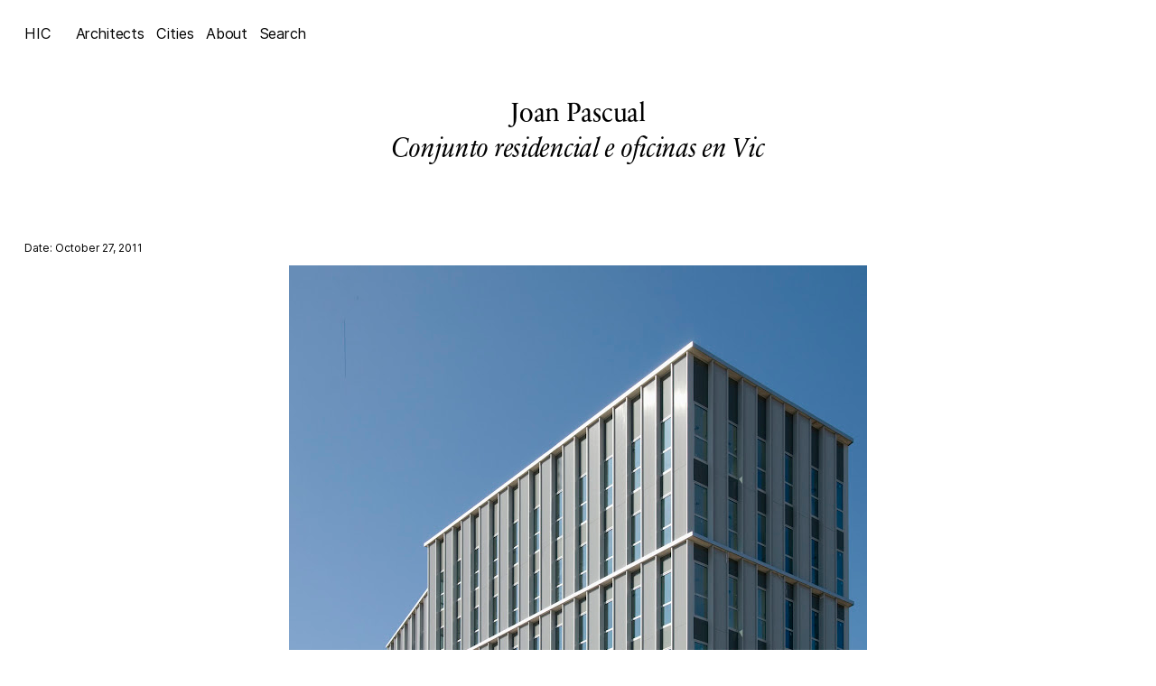

--- FILE ---
content_type: text/html; charset=UTF-8
request_url: https://hicarquitectura.com/2011/10/joan-pascual-conjunto-residencial-e-oficinas-en-vic/
body_size: 22000
content:
<!doctype html>
<html dir="ltr" lang="en-US"
	prefix="og: https://ogp.me/ns#"  class="no-js">


<!-- /head -->

<head>
    <meta
        charset="UTF-8">
    
    <link href="//www.google-analytics.com" rel="dns-prefetch">

    <meta http-equiv="X-UA-Compatible" content="IE=edge,chrome=1">
    <meta name="viewport" content="width=device-width, initial-scale=1.0">
    <meta name="theme-color" content="#fff">
    <link rel="icon" href="data:,">
    <script>
        function noLeftClick(ev) {
            if (ev.button==2) {
                alert('Right click disabled')
            }
        }
        document.addEventListener("mousedown",noLeftClick)
        // document.onmousedown=noLeftClick
    </script>
    
		<!-- All in One SEO 4.2.7.1 - aioseo.com -->
		<title>Joan Pascual &gt; Conjunto residencial e oficinas en Vic | HIC</title>
		<meta name="description" content="Fuente: Joan Pascual Arquitectes El proyecto es el resultado del análisis de cuerpos a partir de distintos estudios previos para recoger las condiciones particulares del lugar y del planeamiento: frente de fachada al rio Mèder, las restrictivas condiciones volumétricas definidas en el PGMOUT, la elevada densidad y la gran ocupación en planta baja Fuente: Joan Pascual Arquitectes El proyecto es el resultado del análisis de cuerpos a partir de distintos estudios previos para recoger las condiciones particulares del lugar y del planeamiento: frente de fachada al rio Mèder, las restrictivas condiciones volumétricas definidas en el PGMOUT, la elevada densidad y la gran ocupación en planta baja" />
		<meta name="robots" content="max-image-preview:large" />
		<link rel="canonical" href="https://hicarquitectura.com/2011/10/joan-pascual-conjunto-residencial-e-oficinas-en-vic/" />
		<meta name="generator" content="All in One SEO (AIOSEO) 4.2.7.1 " />
		<meta property="og:locale" content="en_US" />
		<meta property="og:site_name" content="HIC | an archive of architectures and other things" />
		<meta property="og:type" content="article" />
		<meta property="og:title" content="Joan Pascual &gt; Conjunto residencial e oficinas en Vic | HIC" />
		<meta property="og:description" content="Fuente: Joan Pascual Arquitectes El proyecto es el resultado del análisis de cuerpos a partir de distintos estudios previos para recoger las condiciones particulares del lugar y del planeamiento: frente de fachada al rio Mèder, las restrictivas condiciones volumétricas definidas en el PGMOUT, la elevada densidad y la gran ocupación en planta baja Fuente: Joan Pascual Arquitectes El proyecto es el resultado del análisis de cuerpos a partir de distintos estudios previos para recoger las condiciones particulares del lugar y del planeamiento: frente de fachada al rio Mèder, las restrictivas condiciones volumétricas definidas en el PGMOUT, la elevada densidad y la gran ocupación en planta baja" />
		<meta property="og:url" content="https://hicarquitectura.com/2011/10/joan-pascual-conjunto-residencial-e-oficinas-en-vic/" />
		<meta property="article:published_time" content="2011-10-27T15:47:00+00:00" />
		<meta property="article:modified_time" content="2022-12-01T11:46:51+00:00" />
		<meta property="article:publisher" content="https://facebook.com/hicarquitectura" />
		<meta name="twitter:card" content="summary" />
		<meta name="twitter:site" content="@hicarquitectura" />
		<meta name="twitter:title" content="Joan Pascual &gt; Conjunto residencial e oficinas en Vic | HIC" />
		<meta name="twitter:description" content="Fuente: Joan Pascual Arquitectes El proyecto es el resultado del análisis de cuerpos a partir de distintos estudios previos para recoger las condiciones particulares del lugar y del planeamiento: frente de fachada al rio Mèder, las restrictivas condiciones volumétricas definidas en el PGMOUT, la elevada densidad y la gran ocupación en planta baja Fuente: Joan Pascual Arquitectes El proyecto es el resultado del análisis de cuerpos a partir de distintos estudios previos para recoger las condiciones particulares del lugar y del planeamiento: frente de fachada al rio Mèder, las restrictivas condiciones volumétricas definidas en el PGMOUT, la elevada densidad y la gran ocupación en planta baja" />
		<meta name="twitter:creator" content="@hicarquitectura" />
		<script type="application/ld+json" class="aioseo-schema">
			{"@context":"https:\/\/schema.org","@graph":[{"@type":"BlogPosting","@id":"https:\/\/hicarquitectura.com\/2011\/10\/joan-pascual-conjunto-residencial-e-oficinas-en-vic\/#blogposting","name":"Joan Pascual > Conjunto residencial e oficinas en Vic | HIC","headline":"Joan Pascual > Conjunto residencial e oficinas en Vic","author":{"@id":"https:\/\/hicarquitectura.com\/author\/administrador\/#author"},"publisher":{"@id":"https:\/\/hicarquitectura.com\/#organization"},"image":{"@type":"ImageObject","url":"http:\/\/4.bp.blogspot.com\/-lLL5pYpFB7k\/Tql3bqDTNeI\/AAAAAAAABIc\/2pZN6mAY2IY\/s640\/Habitatges+a+Vic_9.jpg","@id":"https:\/\/hicarquitectura.com\/#articleImage"},"datePublished":"2011-10-27T15:47:00+02:00","dateModified":"2022-12-01T11:46:51+01:00","inLanguage":"en-US","mainEntityOfPage":{"@id":"https:\/\/hicarquitectura.com\/2011\/10\/joan-pascual-conjunto-residencial-e-oficinas-en-vic\/#webpage"},"isPartOf":{"@id":"https:\/\/hicarquitectura.com\/2011\/10\/joan-pascual-conjunto-residencial-e-oficinas-en-vic\/#webpage"},"articleSection":"Pascual; Joan, Vic, Pascual; Joan"},{"@type":"BreadcrumbList","@id":"https:\/\/hicarquitectura.com\/2011\/10\/joan-pascual-conjunto-residencial-e-oficinas-en-vic\/#breadcrumblist","itemListElement":[{"@type":"ListItem","@id":"https:\/\/hicarquitectura.com\/#listItem","position":1,"item":{"@type":"WebPage","@id":"https:\/\/hicarquitectura.com\/","name":"Home","description":"an archive of architectures and other things","url":"https:\/\/hicarquitectura.com\/"},"nextItem":"https:\/\/hicarquitectura.com\/2011\/#listItem"},{"@type":"ListItem","@id":"https:\/\/hicarquitectura.com\/2011\/#listItem","position":2,"item":{"@type":"WebPage","@id":"https:\/\/hicarquitectura.com\/2011\/","name":"2011","url":"https:\/\/hicarquitectura.com\/2011\/"},"nextItem":"https:\/\/hicarquitectura.com\/2011\/10\/#listItem","previousItem":"https:\/\/hicarquitectura.com\/#listItem"},{"@type":"ListItem","@id":"https:\/\/hicarquitectura.com\/2011\/10\/#listItem","position":3,"item":{"@type":"WebPage","@id":"https:\/\/hicarquitectura.com\/2011\/10\/","name":"October","url":"https:\/\/hicarquitectura.com\/2011\/10\/"},"nextItem":"https:\/\/hicarquitectura.com\/2011\/10\/joan-pascual-conjunto-residencial-e-oficinas-en-vic\/#listItem","previousItem":"https:\/\/hicarquitectura.com\/2011\/#listItem"},{"@type":"ListItem","@id":"https:\/\/hicarquitectura.com\/2011\/10\/joan-pascual-conjunto-residencial-e-oficinas-en-vic\/#listItem","position":4,"item":{"@type":"WebPage","@id":"https:\/\/hicarquitectura.com\/2011\/10\/joan-pascual-conjunto-residencial-e-oficinas-en-vic\/","name":"Joan Pascual > Conjunto residencial e oficinas en Vic","description":"Fuente: Joan Pascual Arquitectes El proyecto es el resultado del an\u00e1lisis de cuerpos a partir de distintos estudios previos para recoger las condiciones particulares del lugar y del planeamiento: frente de fachada al rio M\u00e8der, las restrictivas condiciones volum\u00e9tricas definidas en el PGMOUT, la elevada densidad y la gran ocupaci\u00f3n en planta baja Fuente: Joan Pascual Arquitectes El proyecto es el resultado del an\u00e1lisis de cuerpos a partir de distintos estudios previos para recoger las condiciones particulares del lugar y del planeamiento: frente de fachada al rio M\u00e8der, las restrictivas condiciones volum\u00e9tricas definidas en el PGMOUT, la elevada densidad y la gran ocupaci\u00f3n en planta baja","url":"https:\/\/hicarquitectura.com\/2011\/10\/joan-pascual-conjunto-residencial-e-oficinas-en-vic\/"},"previousItem":"https:\/\/hicarquitectura.com\/2011\/10\/#listItem"}]},{"@type":"Organization","@id":"https:\/\/hicarquitectura.com\/#organization","name":"HIC Arquitectura","url":"https:\/\/hicarquitectura.com\/","logo":{"@type":"ImageObject","url":"https:\/\/hicarquitectura.com\/wp-content\/uploads\/2023\/05\/HIC_Profile-White.jpg","@id":"https:\/\/hicarquitectura.com\/#organizationLogo","width":3472,"height":3472},"image":{"@id":"https:\/\/hicarquitectura.com\/#organizationLogo"},"sameAs":["https:\/\/facebook.com\/hicarquitectura","https:\/\/twitter.com\/hicarquitectura","https:\/\/instagram.com\/hicarquitectura","https:\/\/pinterest.com\/hicarquitectura","https:\/\/linkedin.com\/in\/hicarquitectura"]},{"@type":"WebPage","@id":"https:\/\/hicarquitectura.com\/2011\/10\/joan-pascual-conjunto-residencial-e-oficinas-en-vic\/#webpage","url":"https:\/\/hicarquitectura.com\/2011\/10\/joan-pascual-conjunto-residencial-e-oficinas-en-vic\/","name":"Joan Pascual > Conjunto residencial e oficinas en Vic | HIC","description":"Fuente: Joan Pascual Arquitectes El proyecto es el resultado del an\u00e1lisis de cuerpos a partir de distintos estudios previos para recoger las condiciones particulares del lugar y del planeamiento: frente de fachada al rio M\u00e8der, las restrictivas condiciones volum\u00e9tricas definidas en el PGMOUT, la elevada densidad y la gran ocupaci\u00f3n en planta baja Fuente: Joan Pascual Arquitectes El proyecto es el resultado del an\u00e1lisis de cuerpos a partir de distintos estudios previos para recoger las condiciones particulares del lugar y del planeamiento: frente de fachada al rio M\u00e8der, las restrictivas condiciones volum\u00e9tricas definidas en el PGMOUT, la elevada densidad y la gran ocupaci\u00f3n en planta baja","inLanguage":"en-US","isPartOf":{"@id":"https:\/\/hicarquitectura.com\/#website"},"breadcrumb":{"@id":"https:\/\/hicarquitectura.com\/2011\/10\/joan-pascual-conjunto-residencial-e-oficinas-en-vic\/#breadcrumblist"},"author":"https:\/\/hicarquitectura.com\/author\/administrador\/#author","creator":"https:\/\/hicarquitectura.com\/author\/administrador\/#author","datePublished":"2011-10-27T15:47:00+02:00","dateModified":"2022-12-01T11:46:51+01:00"},{"@type":"WebSite","@id":"https:\/\/hicarquitectura.com\/#website","url":"https:\/\/hicarquitectura.com\/","name":"HIC Arquitectura","alternateName":"HIC","description":"an archive of architectures and other things","inLanguage":"en-US","publisher":{"@id":"https:\/\/hicarquitectura.com\/#organization"}}]}
		</script>
		<!-- All in One SEO -->

<link rel='dns-prefetch' href='//www.googletagmanager.com' />
<link rel='stylesheet' id='classic-theme-styles-css' href='https://hicarquitectura.com/wp-includes/css/classic-themes.min.css?ver=1' media='all' />
<style id='global-styles-inline-css' type='text/css'>
body{--wp--preset--color--black: #000000;--wp--preset--color--cyan-bluish-gray: #abb8c3;--wp--preset--color--white: #ffffff;--wp--preset--color--pale-pink: #f78da7;--wp--preset--color--vivid-red: #cf2e2e;--wp--preset--color--luminous-vivid-orange: #ff6900;--wp--preset--color--luminous-vivid-amber: #fcb900;--wp--preset--color--light-green-cyan: #7bdcb5;--wp--preset--color--vivid-green-cyan: #00d084;--wp--preset--color--pale-cyan-blue: #8ed1fc;--wp--preset--color--vivid-cyan-blue: #0693e3;--wp--preset--color--vivid-purple: #9b51e0;--wp--preset--gradient--vivid-cyan-blue-to-vivid-purple: linear-gradient(135deg,rgba(6,147,227,1) 0%,rgb(155,81,224) 100%);--wp--preset--gradient--light-green-cyan-to-vivid-green-cyan: linear-gradient(135deg,rgb(122,220,180) 0%,rgb(0,208,130) 100%);--wp--preset--gradient--luminous-vivid-amber-to-luminous-vivid-orange: linear-gradient(135deg,rgba(252,185,0,1) 0%,rgba(255,105,0,1) 100%);--wp--preset--gradient--luminous-vivid-orange-to-vivid-red: linear-gradient(135deg,rgba(255,105,0,1) 0%,rgb(207,46,46) 100%);--wp--preset--gradient--very-light-gray-to-cyan-bluish-gray: linear-gradient(135deg,rgb(238,238,238) 0%,rgb(169,184,195) 100%);--wp--preset--gradient--cool-to-warm-spectrum: linear-gradient(135deg,rgb(74,234,220) 0%,rgb(151,120,209) 20%,rgb(207,42,186) 40%,rgb(238,44,130) 60%,rgb(251,105,98) 80%,rgb(254,248,76) 100%);--wp--preset--gradient--blush-light-purple: linear-gradient(135deg,rgb(255,206,236) 0%,rgb(152,150,240) 100%);--wp--preset--gradient--blush-bordeaux: linear-gradient(135deg,rgb(254,205,165) 0%,rgb(254,45,45) 50%,rgb(107,0,62) 100%);--wp--preset--gradient--luminous-dusk: linear-gradient(135deg,rgb(255,203,112) 0%,rgb(199,81,192) 50%,rgb(65,88,208) 100%);--wp--preset--gradient--pale-ocean: linear-gradient(135deg,rgb(255,245,203) 0%,rgb(182,227,212) 50%,rgb(51,167,181) 100%);--wp--preset--gradient--electric-grass: linear-gradient(135deg,rgb(202,248,128) 0%,rgb(113,206,126) 100%);--wp--preset--gradient--midnight: linear-gradient(135deg,rgb(2,3,129) 0%,rgb(40,116,252) 100%);--wp--preset--duotone--dark-grayscale: url('#wp-duotone-dark-grayscale');--wp--preset--duotone--grayscale: url('#wp-duotone-grayscale');--wp--preset--duotone--purple-yellow: url('#wp-duotone-purple-yellow');--wp--preset--duotone--blue-red: url('#wp-duotone-blue-red');--wp--preset--duotone--midnight: url('#wp-duotone-midnight');--wp--preset--duotone--magenta-yellow: url('#wp-duotone-magenta-yellow');--wp--preset--duotone--purple-green: url('#wp-duotone-purple-green');--wp--preset--duotone--blue-orange: url('#wp-duotone-blue-orange');--wp--preset--font-size--small: 13px;--wp--preset--font-size--medium: 20px;--wp--preset--font-size--large: 36px;--wp--preset--font-size--x-large: 42px;--wp--preset--spacing--20: 0.44rem;--wp--preset--spacing--30: 0.67rem;--wp--preset--spacing--40: 1rem;--wp--preset--spacing--50: 1.5rem;--wp--preset--spacing--60: 2.25rem;--wp--preset--spacing--70: 3.38rem;--wp--preset--spacing--80: 5.06rem;}:where(.is-layout-flex){gap: 0.5em;}body .is-layout-flow > .alignleft{float: left;margin-inline-start: 0;margin-inline-end: 2em;}body .is-layout-flow > .alignright{float: right;margin-inline-start: 2em;margin-inline-end: 0;}body .is-layout-flow > .aligncenter{margin-left: auto !important;margin-right: auto !important;}body .is-layout-constrained > .alignleft{float: left;margin-inline-start: 0;margin-inline-end: 2em;}body .is-layout-constrained > .alignright{float: right;margin-inline-start: 2em;margin-inline-end: 0;}body .is-layout-constrained > .aligncenter{margin-left: auto !important;margin-right: auto !important;}body .is-layout-constrained > :where(:not(.alignleft):not(.alignright):not(.alignfull)){max-width: var(--wp--style--global--content-size);margin-left: auto !important;margin-right: auto !important;}body .is-layout-constrained > .alignwide{max-width: var(--wp--style--global--wide-size);}body .is-layout-flex{display: flex;}body .is-layout-flex{flex-wrap: wrap;align-items: center;}body .is-layout-flex > *{margin: 0;}:where(.wp-block-columns.is-layout-flex){gap: 2em;}.has-black-color{color: var(--wp--preset--color--black) !important;}.has-cyan-bluish-gray-color{color: var(--wp--preset--color--cyan-bluish-gray) !important;}.has-white-color{color: var(--wp--preset--color--white) !important;}.has-pale-pink-color{color: var(--wp--preset--color--pale-pink) !important;}.has-vivid-red-color{color: var(--wp--preset--color--vivid-red) !important;}.has-luminous-vivid-orange-color{color: var(--wp--preset--color--luminous-vivid-orange) !important;}.has-luminous-vivid-amber-color{color: var(--wp--preset--color--luminous-vivid-amber) !important;}.has-light-green-cyan-color{color: var(--wp--preset--color--light-green-cyan) !important;}.has-vivid-green-cyan-color{color: var(--wp--preset--color--vivid-green-cyan) !important;}.has-pale-cyan-blue-color{color: var(--wp--preset--color--pale-cyan-blue) !important;}.has-vivid-cyan-blue-color{color: var(--wp--preset--color--vivid-cyan-blue) !important;}.has-vivid-purple-color{color: var(--wp--preset--color--vivid-purple) !important;}.has-black-background-color{background-color: var(--wp--preset--color--black) !important;}.has-cyan-bluish-gray-background-color{background-color: var(--wp--preset--color--cyan-bluish-gray) !important;}.has-white-background-color{background-color: var(--wp--preset--color--white) !important;}.has-pale-pink-background-color{background-color: var(--wp--preset--color--pale-pink) !important;}.has-vivid-red-background-color{background-color: var(--wp--preset--color--vivid-red) !important;}.has-luminous-vivid-orange-background-color{background-color: var(--wp--preset--color--luminous-vivid-orange) !important;}.has-luminous-vivid-amber-background-color{background-color: var(--wp--preset--color--luminous-vivid-amber) !important;}.has-light-green-cyan-background-color{background-color: var(--wp--preset--color--light-green-cyan) !important;}.has-vivid-green-cyan-background-color{background-color: var(--wp--preset--color--vivid-green-cyan) !important;}.has-pale-cyan-blue-background-color{background-color: var(--wp--preset--color--pale-cyan-blue) !important;}.has-vivid-cyan-blue-background-color{background-color: var(--wp--preset--color--vivid-cyan-blue) !important;}.has-vivid-purple-background-color{background-color: var(--wp--preset--color--vivid-purple) !important;}.has-black-border-color{border-color: var(--wp--preset--color--black) !important;}.has-cyan-bluish-gray-border-color{border-color: var(--wp--preset--color--cyan-bluish-gray) !important;}.has-white-border-color{border-color: var(--wp--preset--color--white) !important;}.has-pale-pink-border-color{border-color: var(--wp--preset--color--pale-pink) !important;}.has-vivid-red-border-color{border-color: var(--wp--preset--color--vivid-red) !important;}.has-luminous-vivid-orange-border-color{border-color: var(--wp--preset--color--luminous-vivid-orange) !important;}.has-luminous-vivid-amber-border-color{border-color: var(--wp--preset--color--luminous-vivid-amber) !important;}.has-light-green-cyan-border-color{border-color: var(--wp--preset--color--light-green-cyan) !important;}.has-vivid-green-cyan-border-color{border-color: var(--wp--preset--color--vivid-green-cyan) !important;}.has-pale-cyan-blue-border-color{border-color: var(--wp--preset--color--pale-cyan-blue) !important;}.has-vivid-cyan-blue-border-color{border-color: var(--wp--preset--color--vivid-cyan-blue) !important;}.has-vivid-purple-border-color{border-color: var(--wp--preset--color--vivid-purple) !important;}.has-vivid-cyan-blue-to-vivid-purple-gradient-background{background: var(--wp--preset--gradient--vivid-cyan-blue-to-vivid-purple) !important;}.has-light-green-cyan-to-vivid-green-cyan-gradient-background{background: var(--wp--preset--gradient--light-green-cyan-to-vivid-green-cyan) !important;}.has-luminous-vivid-amber-to-luminous-vivid-orange-gradient-background{background: var(--wp--preset--gradient--luminous-vivid-amber-to-luminous-vivid-orange) !important;}.has-luminous-vivid-orange-to-vivid-red-gradient-background{background: var(--wp--preset--gradient--luminous-vivid-orange-to-vivid-red) !important;}.has-very-light-gray-to-cyan-bluish-gray-gradient-background{background: var(--wp--preset--gradient--very-light-gray-to-cyan-bluish-gray) !important;}.has-cool-to-warm-spectrum-gradient-background{background: var(--wp--preset--gradient--cool-to-warm-spectrum) !important;}.has-blush-light-purple-gradient-background{background: var(--wp--preset--gradient--blush-light-purple) !important;}.has-blush-bordeaux-gradient-background{background: var(--wp--preset--gradient--blush-bordeaux) !important;}.has-luminous-dusk-gradient-background{background: var(--wp--preset--gradient--luminous-dusk) !important;}.has-pale-ocean-gradient-background{background: var(--wp--preset--gradient--pale-ocean) !important;}.has-electric-grass-gradient-background{background: var(--wp--preset--gradient--electric-grass) !important;}.has-midnight-gradient-background{background: var(--wp--preset--gradient--midnight) !important;}.has-small-font-size{font-size: var(--wp--preset--font-size--small) !important;}.has-medium-font-size{font-size: var(--wp--preset--font-size--medium) !important;}.has-large-font-size{font-size: var(--wp--preset--font-size--large) !important;}.has-x-large-font-size{font-size: var(--wp--preset--font-size--x-large) !important;}
.wp-block-navigation a:where(:not(.wp-element-button)){color: inherit;}
:where(.wp-block-columns.is-layout-flex){gap: 2em;}
.wp-block-pullquote{font-size: 1.5em;line-height: 1.6;}
</style>
<link rel='stylesheet' id='cmplz-general-css' href='https://hicarquitectura.com/wp-content/plugins/complianz-gdpr/assets/css/cookieblocker.min.css?ver=6.3.5' media='all' />
<link rel='stylesheet' id='single-post-css' href='https://hicarquitectura.com/wp-content/themes/hic/dist/css/templates-single-post.min.css' media='all' />

<!-- Google Analytics snippet added by Site Kit -->
<script data-service="google-analytics" data-category="statistics" type="text/plain" src='https://www.googletagmanager.com/gtag/js?id=GT-MRQK335' id='google_gtagjs-js' async></script>
<script type='text/javascript' id='google_gtagjs-js-after'>
window.dataLayer = window.dataLayer || [];function gtag(){dataLayer.push(arguments);}
gtag('set', 'linker', {"domains":["hicarquitectura.com"]} );
gtag("js", new Date());
gtag("set", "developer_id.dZTNiMT", true);
gtag("config", "GT-MRQK335");
</script>

<!-- End Google Analytics snippet added by Site Kit -->
<link rel="https://api.w.org/" href="https://hicarquitectura.com/wp-json/" /><link rel="alternate" type="application/json" href="https://hicarquitectura.com/wp-json/wp/v2/posts/1053" /><meta name="generator" content="Site Kit by Google 1.121.0" /><style>.cmplz-hidden{display:none!important;}</style><link rel="icon" href="https://hicarquitectura.com/wp-content/uploads/2022/12/favicon-hic.jpg" sizes="32x32" />
<link rel="icon" href="https://hicarquitectura.com/wp-content/uploads/2022/12/favicon-hic.jpg" sizes="192x192" />
<link rel="apple-touch-icon" href="https://hicarquitectura.com/wp-content/uploads/2022/12/favicon-hic.jpg" />
<meta name="msapplication-TileImage" content="https://hicarquitectura.com/wp-content/uploads/2022/12/favicon-hic.jpg" />
</head>
<!-- /head -->

<!-- body -->
<body data-rsssl=1 data-cmplz=1 class="post-template-default single single-post postid-1053 single-format-standard joan-pascual-conjunto-residencial-e-oficinas-en-vic">

	<!-- header -->
	<header id="header">
		<div class="inner outer">

            <div class="logo">
                <a href="https://hicarquitectura.com">HIC</a>
            </div>

            <div class="menu menu--main ">
                <ul><li id="menu-item-102403" class="architects menu-item menu-item-type-custom menu-item-object-custom menu-item-102403"><a href="#">Architects</a></li>
<li id="menu-item-102405" class="cities menu-item menu-item-type-custom menu-item-object-custom menu-item-102405"><a href="#">Cities</a></li>
<li id="menu-item-102402" class="menu-item menu-item-type-post_type menu-item-object-page menu-item-102402"><a href="https://hicarquitectura.com/about/">About</a></li>
<li id="menu-item-102404" class="search menu-item menu-item-type-custom menu-item-object-custom menu-item-102404"><a href="#">Search</a></li>
</ul>                
            </div>
		</div>
	</header>
	<!-- /header -->
<main class="main outer">
  <div class="inner ">
        <h1 class="post__title "><span>Joan Pascual </span><span> Conjunto residencial e oficinas en Vic</span>    </h1>
    <div class="post__content ">
      <div class="post__data">
        <div>
        <span>Date:
            October 27, 2011</span>
            </div>

</div>

            <div class="inner old">

        <p>&nbsp;</p>
<div>
<div style="clear: both; text-align: center;"><a style="margin-left: 1em; margin-right: 1em;" href="http://4.bp.blogspot.com/-lLL5pYpFB7k/Tql3bqDTNeI/AAAAAAAABIc/2pZN6mAY2IY/s1600/Habitatges+a+Vic_9.jpg"><img decoding="async" src="https://4.bp.blogspot.com/-lLL5pYpFB7k/Tql3bqDTNeI/AAAAAAAABIc/2pZN6mAY2IY/s640/Habitatges+a+Vic_9.jpg" width="640" height="546" border="0" /></a></div>
<p>&nbsp;</p>
<div>
<p><span style="font-family: Georgia,;"><i><span style="font-family: Georgia,;">Fuente: </span><a href="http://www.joanpascual.com/principal.html"><span style="font-family: Georgia,;">Joan Pascual Arquitectes</span></a></i></span></p>
<p><span style="font-family: Georgia,;">El proyecto es el resultado del análisis de cuerpos a partir de distintos estudios previos para recoger las condiciones particulares del lugar y del planeamiento: frente de fachada al rio Mèder, las restrictivas condiciones volumétricas definidas en el PGMOUT, la elevada densidad y la gran ocupación en planta baja para resolver el techo comercial.</span></p>
</div>
</div>
<div></div>
<div><span style="font-family: Georgia,;">La propuesta final quiere ser una solución simple y pausada, a partir de la organización de todo el programa en dos únicos edificios con alturas uniformes. En una colocación que permite la creación de un espacio libre entre las dos nuevas edificaciones, favoreciendo el traspaso a la futura Rambla del Mèder.</span></div>
<div>
<div><span style="font-family: Georgia,;"><a name="more"></a></span></div>
<div></div>
<div><span style="font-family: Georgia,;">Se trata de un edificio de planta baja y cuatro plantas piso. La propuesta organiza a las plantas piso una edificación contínua de once escaleras de vivienda en forma de manzana semicerrada.</span></div>
<div></div>
<div>
<p><span style="font-family: Georgia,;">El edificio queda alineado a la Rambla del Mèder y a la calle Pellaire Dulcet, y alineado y retrasado 8m respecto la calle del Hospital d&#8217;en Cloquer. En la fachada este se define una inflexión sobre el nuevo espacio de peatones entre los dos edificios.</span></p>
<p>El edificio alberga un total de cien viviendas repartidas en once escaleras. Estas viviendas resuelven un programa de dos y tres dormintorios según las condiciones dimensionales de la edificación.</p>
</div>
</div>
<div><span style="font-family: Georgia,;"> </span></div>
<div style="clear: both; text-align: center;"><a style="margin-left: 1em; margin-right: 1em;" href="http://1.bp.blogspot.com/-MGsbS3G9ykw/Tql5NVYqa0I/AAAAAAAABI8/YDuSRq71tpU/s1600/Habitatges+a+Vic_8.jpg"><img decoding="async" loading="lazy" src="https://1.bp.blogspot.com/-MGsbS3G9ykw/Tql5NVYqa0I/AAAAAAAABI8/YDuSRq71tpU/s640/Habitatges+a+Vic_8.jpg" width="640" height="476" border="0" /></a></div>
<p>&nbsp;</p>
<div style="clear: both; text-align: center;"><a style="margin-left: 1em; margin-right: 1em;" href="http://3.bp.blogspot.com/-FHqa4IhrfRE/Tql5C3iEKFI/AAAAAAAABI0/FxrvLAwNI3A/s1600/Habitatges+a+Vic_6.JPG"><img decoding="async" loading="lazy" src="https://3.bp.blogspot.com/-FHqa4IhrfRE/Tql5C3iEKFI/AAAAAAAABI0/FxrvLAwNI3A/s640/Habitatges+a+Vic_6.JPG" width="480" height="640" border="0" /></a></div>
<p>&nbsp;</p>
<div style="clear: both; text-align: center;"><a style="margin-left: 1em; margin-right: 1em;" href="http://1.bp.blogspot.com/-pJ8QvKZTzhc/Tql5gALb6HI/AAAAAAAABJE/1fV_NJ6OBZs/s1600/Habitatges+a+Vic_10.jpg"><img decoding="async" loading="lazy" src="https://1.bp.blogspot.com/-pJ8QvKZTzhc/Tql5gALb6HI/AAAAAAAABJE/1fV_NJ6OBZs/s640/Habitatges+a+Vic_10.jpg" width="478" height="640" border="0" /></a></div>
<div><span style="font-family: Georgia,;"> </span></div>
<div><span style="font-family: Georgia,;"> </span></div>
<div><span style="font-family: Georgia,;"> </span></div>
<div style="clear: both; text-align: center;"><a style="margin-left: 1em; margin-right: 1em;" href="http://2.bp.blogspot.com/-5nAZZ_DLFZs/Tql4s-W6_7I/AAAAAAAABIk/Zb2Ibv7M6zM/s1600/Habitatges+a+Vic_4.jpg"><img decoding="async" loading="lazy" src="https://2.bp.blogspot.com/-5nAZZ_DLFZs/Tql4s-W6_7I/AAAAAAAABIk/Zb2Ibv7M6zM/s640/Habitatges+a+Vic_4.jpg" width="640" height="480" border="0" /></a></div>
<p>&nbsp;</p>
<div style="clear: both; text-align: center;"><a style="margin-left: 1em; margin-right: 1em;" href="http://2.bp.blogspot.com/-NHN7nnXBJ0Y/Tql4unnGB6I/AAAAAAAABIs/cW10XoU_iOM/s1600/Habitatges+a+Vic_5.jpg"><img decoding="async" loading="lazy" src="https://2.bp.blogspot.com/-NHN7nnXBJ0Y/Tql4unnGB6I/AAAAAAAABIs/cW10XoU_iOM/s640/Habitatges+a+Vic_5.jpg" width="640" height="424" border="0" /></a></div>
<div style="clear: both; text-align: center;"><a style="margin-left: 1em; margin-right: 1em;" href="http://4.bp.blogspot.com/-N7Po97xXdB4/Tql7jw0KnBI/AAAAAAAABJs/UsrNxWbARH4/s1600/01-EMPLA%25C3%2587AMENT+HABITATGES-2000+copia1.jpg"><img decoding="async" loading="lazy" src="https://4.bp.blogspot.com/-N7Po97xXdB4/Tql7jw0KnBI/AAAAAAAABJs/UsrNxWbARH4/s640/01-EMPLA%25C3%2587AMENT+HABITATGES-2000+copia1.jpg" width="640" height="508" border="0" /></a></div>
<p>&nbsp;</p>
<div style="clear: both; text-align: center;"></div>
<div style="clear: both; text-align: center;"></div>
<p>&nbsp;</p>
<div style="clear: both; text-align: center;"><a style="margin-left: 1em; margin-right: 1em;" href="http://4.bp.blogspot.com/-nAtBVsw1fqw/Tql6yoAm5_I/AAAAAAAABJk/UfDN5WNBIOo/s1600/05-PLANTA+HABITATGES-400+copia.jpg"><img decoding="async" loading="lazy" src="https://4.bp.blogspot.com/-nAtBVsw1fqw/Tql6yoAm5_I/AAAAAAAABJk/UfDN5WNBIOo/s640/05-PLANTA+HABITATGES-400+copia.jpg" width="570" height="640" border="0" /></a></div>
<div><span style="font-family: Georgia,;"> </span></div>
<div style="clear: both; text-align: center;"></div>
<div style="clear: both; text-align: center;"><a style="margin-left: 1em; margin-right: 1em;" href="http://3.bp.blogspot.com/--Zao8NIJ6dE/Tql8UiASDBI/AAAAAAAABJ0/uIX5Y8Z_5AI/s1600/Habitatges+a+Vic_13.jpg"><img decoding="async" loading="lazy" src="https://3.bp.blogspot.com/--Zao8NIJ6dE/Tql8UiASDBI/AAAAAAAABJ0/uIX5Y8Z_5AI/s400/Habitatges+a+Vic_13.jpg" width="400" height="210" border="0" /></a></div>
<div></div>

<div class="more-posts">
    <P>Other projects by        <a href="https://hicarquitectura.com/architect/pascual-joan/"> Joan Pascual</a>    </p>
</div>

      </div>

    </div>
      </div>
  <div class="sponsors ">
  <div class="inner ">
        <div class="sponsor"><a
        href="https://www.lacapell.com/"
        target="_blank"><span class="horizontal"><img data-sizes="auto" src="data:image/svg+xml;charset=utf-8,%3Csvg xmlns%3D'http%3A%2F%2Fwww.w3.org%2F2000%2Fsvg' viewBox%3D'0 0 900 421'%2F%3E" data-src="https://hicarquitectura.com/wp-content/uploads/2023/09/lacapell2.jpg" alt=""	data-srcset="" class="lazyload " data-orientation="horizontal"   width="900"  height="421" /></span></a>
    </div>
        <div class="sponsor"><a
        href="https://www.lamp.es/es"
        target="_blank"><span class="horizontal"><img data-sizes="auto" src="data:image/svg+xml;charset=utf-8,%3Csvg xmlns%3D'http%3A%2F%2Fwww.w3.org%2F2000%2Fsvg' viewBox%3D'0 0 900 421'%2F%3E" data-src="https://hicarquitectura.com/wp-content/uploads/2022/12/lamp.jpg" alt=""	data-srcset="" class="lazyload " data-orientation="horizontal"   width="900"  height="421" /></span></a>
    </div>
        <div class="sponsor"><a
        href="https://www.newlocksystems.es/"
        target="_blank"><span class="horizontal"><img data-sizes="auto" src="data:image/svg+xml;charset=utf-8,%3Csvg xmlns%3D'http%3A%2F%2Fwww.w3.org%2F2000%2Fsvg' viewBox%3D'0 0 2024 426'%2F%3E" data-src="https://hicarquitectura.com/wp-content/uploads/2023/01/FSB-Logo_gross-sw-negro.png" alt=""	data-srcset="https://hicarquitectura.com/wp-content/uploads/2023/01/FSB-Logo_gross-sw-negro.png 2024w, https://hicarquitectura.com/wp-content/uploads/2023/01/FSB-Logo_gross-sw-negro-1024x216.png 1024w" class="lazyload " data-orientation="horizontal"   width="2024"  height="426" /></span></a>
    </div>
        <div class="sponsor"><a
        href="https://www.usm.com/es-es/office/pagina-principal/"
        target="_blank"><span class="horizontal"><img data-sizes="auto" src="data:image/svg+xml;charset=utf-8,%3Csvg xmlns%3D'http%3A%2F%2Fwww.w3.org%2F2000%2Fsvg' viewBox%3D'0 0 1659 856'%2F%3E" data-src="https://hicarquitectura.com/wp-content/uploads/2024/01/usm_2D_pos_neutral_horizontal-e1705310221905-581x300.jpg" alt=""	data-srcset="https://hicarquitectura.com/wp-content/uploads/2024/01/usm_2D_pos_neutral_horizontal-e1705310221905-768x396.jpg 768w, https://hicarquitectura.com/wp-content/uploads/2024/01/usm_2D_pos_neutral_horizontal-e1705310221905-1024x528.jpg 1024w, https://hicarquitectura.com/wp-content/uploads/2024/01/usm_2D_pos_neutral_horizontal-e1705310221905-581x300.jpg 581w, https://hicarquitectura.com/wp-content/uploads/2024/01/usm_2D_pos_neutral_horizontal-e1705310221905.jpg 1659w" class="lazyload " data-orientation="horizontal"   width="1659"  height="856" /></span></a>
    </div>
        <div class="sponsor"><a
        href="https://www.pantallasjdos.com/es/"
        target="_blank"><span class="horizontal"><img data-sizes="auto" src="data:image/svg+xml;charset=utf-8,%3Csvg xmlns%3D'http%3A%2F%2Fwww.w3.org%2F2000%2Fsvg' viewBox%3D'0 0 768 396'%2F%3E" data-src="https://hicarquitectura.com/wp-content/uploads/2025/02/jdos.jpg" alt=""	data-srcset="" class="lazyload " data-orientation="horizontal"   width="768"  height="396" /></span></a>
    </div>
      </div>
</div>
<div id="comments" class="comments ">
	<div class="inner">
		
	

	<div class="comment__form">
	<div id="respond" class="comment-respond">
		<h3 id="reply-title" class="comment-reply-title"> <small><a rel="nofollow" id="cancel-comment-reply-link" href="/2011/10/joan-pascual-conjunto-residencial-e-oficinas-en-vic/#respond" style="display:none;">Cancel Reply</a></small></h3><form action="https://hicarquitectura.com/wp-comments-post.php" method="post" id="commentform" class="comment-form"><div class="input input--text"><input type="text" id="comment" name="comment" aria-required="true" placeholder="Write a comment*" required /></div><div class="input input--text"><input type="text" id="author" name="author" aria-required="true" placeholder="Name*" required/></div>
<div class="input input--text"><input type="email" id="email" name="email" placeholder="E-Mail*" required /></div>
<div class="input input--checkbox"><input type="checkbox" name="privacy-policy" id="privacy-policy" required><label for="privacy-policy">By commenting you accept the <a href="https://hicarquitectura.com/privacy-policy/">Privacy Policy</a></label></div>
<p class="form-submit"><input name="submit" type="submit" id="comment-submit" class="submit" value="Publish" disabled /> <input type='hidden' name='comment_post_ID' value='1053' id='comment_post_ID' />
<input type='hidden' name='comment_parent' id='comment_parent' value='0' />
</p><p style="display: none;"><input type="hidden" id="akismet_comment_nonce" name="akismet_comment_nonce" value="e522fe59fa" /></p><p style="display: none !important;"><label>&#916;<textarea name="ak_hp_textarea" cols="45" rows="8" maxlength="100"></textarea></label><input type="hidden" id="ak_js_1" name="ak_js" value="231"/><script>document.getElementById( "ak_js_1" ).setAttribute( "value", ( new Date() ).getTime() );</script></p></form>	</div><!-- #respond -->
	<p class="akismet_comment_form_privacy_notice">This site uses Akismet to reduce spam. <a href="https://akismet.com/privacy/" target="_blank" rel="nofollow noopener">Learn how your comment data is processed</a>.</p></div></div>

</div>
</main>
<!-- search -->
<div id="search-form">
	<div class="close-list">
		<span>Close</span>
	</div>

	<form class="search" method="get"
		action="https://hicarquitectura.com">
		<div role="search">
			<input type="hidden" name="post_type" value="post" />

			<input class="search-input" type="search" name="s" aria-label="Search site for:"
				placeholder="Write + Enter">
			<button class="search-submit"
				type="submit">Search</button>
		</div>
	</form>
	<!-- /search -->
</div>
<div id="cities" class="terms-list">
    <div class="close-list"><span>Close</span></div>
    <div class="inner">
            <ul><li data-value="aargau" class="aargau first--a"><a data-no-swup href="https://hicarquitectura.com/location/aargau/" rel="tag" data-category="aargau">Aargau</a></li><li data-value="alentejo" class="alentejo first--a"><a data-no-swup href="https://hicarquitectura.com/location/alentejo/" rel="tag" data-category="alentejo">Alentejo</a></li><li data-value="alicante" class="alicante first--a"><a data-no-swup href="https://hicarquitectura.com/location/alicante/" rel="tag" data-category="alicante">Alicante</a></li><li data-value="amsterdam" class="amsterdam first--a"><a data-no-swup href="https://hicarquitectura.com/location/amsterdam/" rel="tag" data-category="amsterdam">Amsterdam</a></li><li data-value="antwerp" class="antwerp first--a"><a data-no-swup href="https://hicarquitectura.com/location/antwerp/" rel="tag" data-category="antwerp">Antwerp</a></li><li data-value="antwerpen" class="antwerpen first--a"><a data-no-swup href="https://hicarquitectura.com/location/antwerpen/" rel="tag" data-category="antwerpen">Antwerpen</a></li><li data-value="arnhem" class="arnhem first--a"><a data-no-swup href="https://hicarquitectura.com/location/arnhem/" rel="tag" data-category="arnhem">Arnhem</a></li><li data-value="badajoz" class="badajoz first--b"><a data-no-swup href="https://hicarquitectura.com/location/badajoz/" rel="tag" data-category="badajoz">Badajoz</a></li><li data-value="badalona" class="badalona first--b"><a data-no-swup href="https://hicarquitectura.com/location/badalona/" rel="tag" data-category="badalona">Badalona</a></li><li data-value="bahrain" class="bahrain first--b"><a data-no-swup href="https://hicarquitectura.com/location/bahrain/" rel="tag" data-category="bahrain">Bahrain</a></li><li data-value="barcelona" class="barcelona first--b"><a data-no-swup href="https://hicarquitectura.com/location/barcelona/" rel="tag" data-category="barcelona">Barcelona</a></li><li data-value="basel" class="basel first--b"><a data-no-swup href="https://hicarquitectura.com/location/basel/" rel="tag" data-category="basel">Basel</a></li><li data-value="belgium" class="belgium first--b"><a data-no-swup href="https://hicarquitectura.com/location/belgium/" rel="tag" data-category="belgium">Belgium</a></li><li data-value="bellinzona" class="bellinzona first--b"><a data-no-swup href="https://hicarquitectura.com/location/bellinzona/" rel="tag" data-category="bellinzona">Bellinzona</a></li><li data-value="bergen" class="bergen first--b"><a data-no-swup href="https://hicarquitectura.com/location/bergen/" rel="tag" data-category="bergen">Bergen</a></li><li data-value="berlin" class="berlin first--b"><a data-no-swup href="https://hicarquitectura.com/location/berlin/" rel="tag" data-category="berlin">Berlin</a></li><li data-value="bern" class="bern first--b"><a data-no-swup href="https://hicarquitectura.com/location/bern/" rel="tag" data-category="bern">Bern</a></li><li data-value="bielefeld" class="bielefeld first--b"><a data-no-swup href="https://hicarquitectura.com/location/bielefeld/" rel="tag" data-category="bielefeld">Bielefeld</a></li><li data-value="bilbao" class="bilbao first--b"><a data-no-swup href="https://hicarquitectura.com/location/bilbao/" rel="tag" data-category="bilbao">Bilbao</a></li><li data-value="bordeaux" class="bordeaux first--b"><a data-no-swup href="https://hicarquitectura.com/location/bordeaux/" rel="tag" data-category="bordeaux">Bordeaux</a></li><li data-value="bregenz" class="bregenz first--b"><a data-no-swup href="https://hicarquitectura.com/location/bregenz/" rel="tag" data-category="bregenz">Bregenz</a></li><li data-value="bruges" class="bruges first--b"><a data-no-swup href="https://hicarquitectura.com/location/bruges/" rel="tag" data-category="bruges">Bruges</a></li><li data-value="brussels" class="brussels first--b"><a data-no-swup href="https://hicarquitectura.com/location/brussels/" rel="tag" data-category="brussels">Brussels</a></li><li data-value="buenos-aires" class="buenos-aires first--b"><a data-no-swup href="https://hicarquitectura.com/location/buenos-aires/" rel="tag" data-category="buenos-aires">Buenos Aires</a></li><li data-value="caceres" class="caceres first--c"><a data-no-swup href="https://hicarquitectura.com/location/caceres/" rel="tag" data-category="caceres">Cáceres</a></li><li data-value="cadaques" class="cadaques first--c"><a data-no-swup href="https://hicarquitectura.com/location/cadaques/" rel="tag" data-category="cadaques">Cadaquès</a></li><li data-value="cambridge" class="cambridge first--c"><a data-no-swup href="https://hicarquitectura.com/location/cambridge/" rel="tag" data-category="cambridge">Cambridge</a></li><li data-value="castellon" class="castellon first--c"><a data-no-swup href="https://hicarquitectura.com/location/castellon/" rel="tag" data-category="castellon">Castellón</a></li><li data-value="chicago" class="chicago first--c"><a data-no-swup href="https://hicarquitectura.com/location/chicago/" rel="tag" data-category="chicago">Chicago</a></li><li data-value="chur" class="chur first--c"><a data-no-swup href="https://hicarquitectura.com/location/chur/" rel="tag" data-category="chur">Chur</a></li><li data-value="coimbra" class="coimbra first--c"><a data-no-swup href="https://hicarquitectura.com/location/coimbra/" rel="tag" data-category="coimbra">Coimbra</a></li><li data-value="cologne" class="cologne first--c"><a data-no-swup href="https://hicarquitectura.com/location/cologne/" rel="tag" data-category="cologne">Cologne</a></li><li data-value="concepcion" class="concepcion first--c"><a data-no-swup href="https://hicarquitectura.com/location/concepcion/" rel="tag" data-category="concepcion">Concepción</a></li><li data-value="copenhagen" class="copenhagen first--c"><a data-no-swup href="https://hicarquitectura.com/location/copenhagen/" rel="tag" data-category="copenhagen">Copenhagen</a></li><li data-value="cordoba" class="cordoba first--c"><a data-no-swup href="https://hicarquitectura.com/location/cordoba/" rel="tag" data-category="cordoba">Córdoba</a></li><li data-value="davos" class="davos first--d"><a data-no-swup href="https://hicarquitectura.com/location/davos/" rel="tag" data-category="davos">Davos</a></li><li data-value="delft" class="delft first--d"><a data-no-swup href="https://hicarquitectura.com/location/delft/" rel="tag" data-category="delft">Delft</a></li><li data-value="dublin" class="dublin first--d"><a data-no-swup href="https://hicarquitectura.com/location/dublin/" rel="tag" data-category="dublin">Dublin</a></li><li data-value="dusseldorf" class="dusseldorf first--d"><a data-no-swup href="https://hicarquitectura.com/location/dusseldorf/" rel="tag" data-category="dusseldorf">Düsseldorf</a></li><li data-value="formantera" class="formantera first--f"><a data-no-swup href="https://hicarquitectura.com/location/formantera/" rel="tag" data-category="formantera">Formantera</a></li><li data-value="freiburg" class="freiburg first--f"><a data-no-swup href="https://hicarquitectura.com/location/freiburg/" rel="tag" data-category="freiburg">Freiburg</a></li><li data-value="geneve" class="geneve first--g"><a data-no-swup href="https://hicarquitectura.com/location/geneve/" rel="tag" data-category="geneve">Genève</a></li><li data-value="genk" class="genk first--g"><a data-no-swup href="https://hicarquitectura.com/location/genk/" rel="tag" data-category="genk">Genk</a></li><li data-value="ghent" class="ghent first--g"><a data-no-swup href="https://hicarquitectura.com/location/ghent/" rel="tag" data-category="ghent">Ghent</a></li><li data-value="gijon" class="gijon first--g"><a data-no-swup href="https://hicarquitectura.com/location/gijon/" rel="tag" data-category="gijon">Gijón</a></li><li data-value="girona" class="girona first--g"><a data-no-swup href="https://hicarquitectura.com/location/girona/" rel="tag" data-category="girona">Girona</a></li><li data-value="glasgow" class="glasgow first--g"><a data-no-swup href="https://hicarquitectura.com/location/glasgow/" rel="tag" data-category="glasgow">Glasgow</a></li><li data-value="granada" class="granada first--g"><a data-no-swup href="https://hicarquitectura.com/location/granada/" rel="tag" data-category="granada">Granada</a></li><li data-value="grandola" class="grandola first--g"><a data-no-swup href="https://hicarquitectura.com/location/grandola/" rel="tag" data-category="grandola">Grândola</a></li><li data-value="groningen" class="groningen first--g"><a data-no-swup href="https://hicarquitectura.com/location/groningen/" rel="tag" data-category="groningen">Groningen</a></li><li data-value="hangzhou" class="hangzhou first--h"><a data-no-swup href="https://hicarquitectura.com/location/hangzhou/" rel="tag" data-category="hangzhou">Hangzhou</a></li><li data-value="hannover" class="hannover first--h"><a data-no-swup href="https://hicarquitectura.com/location/hannover/" rel="tag" data-category="hannover">Hannover</a></li><li data-value="helsinki" class="helsinki first--h"><a data-no-swup href="https://hicarquitectura.com/location/helsinki/" rel="tag" data-category="helsinki">Helsinki</a></li><li data-value="hokkaido" class="hokkaido first--h"><a data-no-swup href="https://hicarquitectura.com/location/hokkaido/" rel="tag" data-category="hokkaido">Hokkaido</a></li><li data-value="huesca" class="huesca first--h"><a data-no-swup href="https://hicarquitectura.com/location/huesca/" rel="tag" data-category="huesca">Huesca</a></li><li data-value="ibiza" class="ibiza first--i"><a data-no-swup href="https://hicarquitectura.com/location/ibiza/" rel="tag" data-category="ibiza">Ibiza</a></li><li data-value="koln" class="koln first--k"><a data-no-swup href="https://hicarquitectura.com/location/koln/" rel="tag" data-category="koln">Köln</a></li><li data-value="kortrijk" class="kortrijk first--k"><a data-no-swup href="https://hicarquitectura.com/location/kortrijk/" rel="tag" data-category="kortrijk">Kortrijk</a></li><li data-value="lausanne" class="lausanne first--l"><a data-no-swup href="https://hicarquitectura.com/location/lausanne/" rel="tag" data-category="lausanne">Lausanne</a></li><li data-value="leon" class="leon first--l"><a data-no-swup href="https://hicarquitectura.com/location/leon/" rel="tag" data-category="leon">León</a></li><li data-value="liechtenstein" class="liechtenstein first--l"><a data-no-swup href="https://hicarquitectura.com/location/liechtenstein/" rel="tag" data-category="liechtenstein">Liechtenstein</a></li><li data-value="lille" class="lille first--l"><a data-no-swup href="https://hicarquitectura.com/location/lille/" rel="tag" data-category="lille">Lille</a></li><li data-value="lisbon" class="lisbon first--l"><a data-no-swup href="https://hicarquitectura.com/location/lisbon/" rel="tag" data-category="lisbon">Lisbon</a></li><li data-value="ljubljana" class="ljubljana first--l"><a data-no-swup href="https://hicarquitectura.com/location/ljubljana/" rel="tag" data-category="ljubljana">Ljubljana</a></li><li data-value="lleida" class="lleida first--l"><a data-no-swup href="https://hicarquitectura.com/location/lleida/" rel="tag" data-category="lleida">Lleida</a></li><li data-value="logrono" class="logrono first--l"><a data-no-swup href="https://hicarquitectura.com/location/logrono/" rel="tag" data-category="logrono">Logroño</a></li><li data-value="london" class="london first--l"><a data-no-swup href="https://hicarquitectura.com/location/london/" rel="tag" data-category="london">London</a></li><li data-value="los-angeles" class="los-angeles first--l"><a data-no-swup href="https://hicarquitectura.com/location/los-angeles/" rel="tag" data-category="los-angeles">Los Angeles</a></li><li data-value="lugano" class="lugano first--l"><a data-no-swup href="https://hicarquitectura.com/location/lugano/" rel="tag" data-category="lugano">Lugano</a></li><li data-value="lugo" class="lugo first--l"><a data-no-swup href="https://hicarquitectura.com/location/lugo/" rel="tag" data-category="lugo">Lugo</a></li><li data-value="maastricht" class="maastricht first--m"><a data-no-swup href="https://hicarquitectura.com/location/maastricht/" rel="tag" data-category="maastricht">Maastricht</a></li><li data-value="madrid" class="madrid first--m"><a data-no-swup href="https://hicarquitectura.com/location/madrid/" rel="tag" data-category="madrid">Madrid</a></li><li data-value="mallorca" class="mallorca first--m"><a data-no-swup href="https://hicarquitectura.com/location/mallorca/" rel="tag" data-category="mallorca">Mallorca</a></li><li data-value="malmo%cc%88" class="malmo%cc%88 first--m"><a data-no-swup href="https://hicarquitectura.com/location/malmo%cc%88/" rel="tag" data-category="malmo%cc%88">Malmö</a></li><li data-value="manresa" class="manresa first--m"><a data-no-swup href="https://hicarquitectura.com/location/manresa/" rel="tag" data-category="manresa">Manresa</a></li><li data-value="marsella" class="marsella first--m"><a data-no-swup href="https://hicarquitectura.com/location/marsella/" rel="tag" data-category="marsella">Marsella</a></li><li data-value="mendrisio" class="mendrisio first--m"><a data-no-swup href="https://hicarquitectura.com/location/mendrisio/" rel="tag" data-category="mendrisio">Mendrisio</a></li><li data-value="menorca" class="menorca first--m"><a data-no-swup href="https://hicarquitectura.com/location/menorca/" rel="tag" data-category="menorca">Menorca</a></li><li data-value="mexico" class="mexico first--m"><a data-no-swup href="https://hicarquitectura.com/location/mexico/" rel="tag" data-category="mexico">Mexico</a></li><li data-value="milan" class="milan first--m"><a data-no-swup href="https://hicarquitectura.com/location/milan/" rel="tag" data-category="milan">Milan</a></li><li data-value="montevideo" class="montevideo first--m"><a data-no-swup href="https://hicarquitectura.com/location/montevideo/" rel="tag" data-category="montevideo">Montevideo</a></li><li data-value="montpellier" class="montpellier first--m"><a data-no-swup href="https://hicarquitectura.com/location/montpellier/" rel="tag" data-category="montpellier">Montpellier</a></li><li data-value="munich" class="munich first--m"><a data-no-swup href="https://hicarquitectura.com/location/munich/" rel="tag" data-category="munich">Munich</a></li><li data-value="murcia" class="murcia first--m"><a data-no-swup href="https://hicarquitectura.com/location/murcia/" rel="tag" data-category="murcia">Murcia</a></li><li data-value="nagoya" class="nagoya first--n"><a data-no-swup href="https://hicarquitectura.com/location/nagoya/" rel="tag" data-category="nagoya">Nagoya</a></li><li data-value="nantes" class="nantes first--n"><a data-no-swup href="https://hicarquitectura.com/location/nantes/" rel="tag" data-category="nantes">Nantes</a></li><li data-value="naples" class="naples first--n"><a data-no-swup href="https://hicarquitectura.com/location/naples/" rel="tag" data-category="naples">Naples</a></li><li data-value="navarra" class="navarra first--n"><a data-no-swup href="https://hicarquitectura.com/location/navarra/" rel="tag" data-category="navarra">Navarra</a></li><li data-value="new-york" class="new-york first--n"><a data-no-swup href="https://hicarquitectura.com/location/new-york/" rel="tag" data-category="new-york">New York</a></li><li data-value="norwich" class="norwich first--n"><a data-no-swup href="https://hicarquitectura.com/location/norwich/" rel="tag" data-category="norwich">Norwich</a></li><li data-value="olot" class="olot first--o"><a data-no-swup href="https://hicarquitectura.com/location/olot/" rel="tag" data-category="olot">Olot</a></li><li data-value="oslo" class="oslo first--o"><a data-no-swup href="https://hicarquitectura.com/location/oslo/" rel="tag" data-category="oslo">Oslo</a></li><li data-value="oxford" class="oxford first--o"><a data-no-swup href="https://hicarquitectura.com/location/oxford/" rel="tag" data-category="oxford">Oxford</a></li><li data-value="palma" class="palma first--p"><a data-no-swup href="https://hicarquitectura.com/location/palma/" rel="tag" data-category="palma">Palma</a></li><li data-value="pamplona" class="pamplona first--p"><a data-no-swup href="https://hicarquitectura.com/location/pamplona/" rel="tag" data-category="pamplona">Pamplona</a></li><li data-value="paris" class="paris first--p"><a data-no-swup href="https://hicarquitectura.com/location/paris/" rel="tag" data-category="paris">Paris</a></li><li data-value="pontevedra" class="pontevedra first--p"><a data-no-swup href="https://hicarquitectura.com/location/pontevedra/" rel="tag" data-category="pontevedra">Pontevedra</a></li><li data-value="porto" class="porto first--p"><a data-no-swup href="https://hicarquitectura.com/location/porto/" rel="tag" data-category="porto">Porto</a></li><li data-value="praga" class="praga first--p"><a data-no-swup href="https://hicarquitectura.com/location/praga/" rel="tag" data-category="praga">Praga</a></li><li data-value="reus" class="reus first--r"><a data-no-swup href="https://hicarquitectura.com/location/reus/" rel="tag" data-category="reus">Reus</a></li><li data-value="rio-de-janeiro" class="rio-de-janeiro first--r"><a data-no-swup href="https://hicarquitectura.com/location/rio-de-janeiro/" rel="tag" data-category="rio-de-janeiro">Rio de Janeiro</a></li><li data-value="roma" class="roma first--r"><a data-no-swup href="https://hicarquitectura.com/location/roma/" rel="tag" data-category="roma">Roma</a></li><li data-value="rotterdam" class="rotterdam first--r"><a data-no-swup href="https://hicarquitectura.com/location/rotterdam/" rel="tag" data-category="rotterdam">Rotterdam</a></li><li data-value="saarbru%cc%88cken" class="saarbru%cc%88cken first--s"><a data-no-swup href="https://hicarquitectura.com/location/saarbru%cc%88cken/" rel="tag" data-category="saarbru%cc%88cken">Saarbrücken</a></li><li data-value="sabadell" class="sabadell first--s"><a data-no-swup href="https://hicarquitectura.com/location/sabadell/" rel="tag" data-category="sabadell">Sabadell</a></li><li data-value="san-sebastian" class="san-sebastian first--s"><a data-no-swup href="https://hicarquitectura.com/location/san-sebastian/" rel="tag" data-category="san-sebastian">San Sebastián</a></li><li data-value="sankt-moritz" class="sankt-moritz first--s"><a data-no-swup href="https://hicarquitectura.com/location/sankt-moritz/" rel="tag" data-category="sankt-moritz">Sankt Moritz</a></li><li data-value="santa-fe" class="santa-fe first--s"><a data-no-swup href="https://hicarquitectura.com/location/santa-fe/" rel="tag" data-category="santa-fe">Santa Fe</a></li><li data-value="santiago-de-chile" class="santiago-de-chile first--s"><a data-no-swup href="https://hicarquitectura.com/location/santiago-de-chile/" rel="tag" data-category="santiago-de-chile">Santiago de Chile</a></li><li data-value="sao-paulo" class="sao-paulo first--s"><a data-no-swup href="https://hicarquitectura.com/location/sao-paulo/" rel="tag" data-category="sao-paulo">São Paulo</a></li><li data-value="sardinia" class="sardinia first--s"><a data-no-swup href="https://hicarquitectura.com/location/sardinia/" rel="tag" data-category="sardinia">Sardinia</a></li><li data-value="seoul" class="seoul first--s"><a data-no-swup href="https://hicarquitectura.com/location/seoul/" rel="tag" data-category="seoul">Seoul</a></li><li data-value="sevilla" class="sevilla first--s"><a data-no-swup href="https://hicarquitectura.com/location/sevilla/" rel="tag" data-category="sevilla">Sevilla</a></li><li data-value="shanghai" class="shanghai first--s"><a data-no-swup href="https://hicarquitectura.com/location/shanghai/" rel="tag" data-category="shanghai">Shanghai</a></li><li data-value="stockholm" class="stockholm first--s"><a data-no-swup href="https://hicarquitectura.com/location/stockholm/" rel="tag" data-category="stockholm">Stockholm</a></li><li data-value="strasbourg" class="strasbourg first--s"><a data-no-swup href="https://hicarquitectura.com/location/strasbourg/" rel="tag" data-category="strasbourg">Strasbourg</a></li><li data-value="stuttgart" class="stuttgart first--s"><a data-no-swup href="https://hicarquitectura.com/location/stuttgart/" rel="tag" data-category="stuttgart">Stuttgart</a></li><li data-value="sweden" class="sweden first--s"><a data-no-swup href="https://hicarquitectura.com/location/sweden/" rel="tag" data-category="sweden">Sweden</a></li><li data-value="tarragona" class="tarragona first--t"><a data-no-swup href="https://hicarquitectura.com/location/tarragona/" rel="tag" data-category="tarragona">Tarragona</a></li><li data-value="tepoztlan" class="tepoztlan first--t"><a data-no-swup href="https://hicarquitectura.com/location/tepoztlan/" rel="tag" data-category="tepoztlan">Tepoztlan</a></li><li data-value="the-hague" class="the-hague first--t"><a data-no-swup href="https://hicarquitectura.com/location/the-hague/" rel="tag" data-category="the-hague">The Hague</a></li><li data-value="ticino" class="ticino first--t"><a data-no-swup href="https://hicarquitectura.com/location/ticino/" rel="tag" data-category="ticino">Ticino</a></li><li data-value="tilburg" class="tilburg first--t"><a data-no-swup href="https://hicarquitectura.com/location/tilburg/" rel="tag" data-category="tilburg">Tilburg</a></li><li data-value="tirana" class="tirana first--t"><a data-no-swup href="https://hicarquitectura.com/location/tirana/" rel="tag" data-category="tirana">Tirana</a></li><li data-value="tokyo" class="tokyo first--t"><a data-no-swup href="https://hicarquitectura.com/location/tokyo/" rel="tag" data-category="tokyo">Tokyo</a></li><li data-value="toulouse" class="toulouse first--t"><a data-no-swup href="https://hicarquitectura.com/location/toulouse/" rel="tag" data-category="toulouse">Toulouse</a></li><li data-value="trondheim" class="trondheim first--t"><a data-no-swup href="https://hicarquitectura.com/location/trondheim/" rel="tag" data-category="trondheim">Trondheim</a></li><li data-value="turin" class="turin first--t"><a data-no-swup href="https://hicarquitectura.com/location/turin/" rel="tag" data-category="turin">Turin</a></li><li data-value="valencia" class="valencia first--v"><a data-no-swup href="https://hicarquitectura.com/location/valencia/" rel="tag" data-category="valencia">Valencia</a></li><li data-value="valladolid" class="valladolid first--v"><a data-no-swup href="https://hicarquitectura.com/location/valladolid/" rel="tag" data-category="valladolid">Valladolid</a></li><li data-value="venice" class="venice first--v"><a data-no-swup href="https://hicarquitectura.com/location/venice/" rel="tag" data-category="venice">Venice</a></li><li data-value="vic" class="vic first--v"><a data-no-swup href="https://hicarquitectura.com/location/vic/" rel="tag" data-category="vic">Vic</a></li><li data-value="vigo" class="vigo first--v"><a data-no-swup href="https://hicarquitectura.com/location/vigo/" rel="tag" data-category="vigo">Vigo</a></li><li data-value="vitoria" class="vitoria first--v"><a data-no-swup href="https://hicarquitectura.com/location/vitoria/" rel="tag" data-category="vitoria">Vitoria</a></li><li data-value="vizcaya" class="vizcaya first--v"><a data-no-swup href="https://hicarquitectura.com/location/vizcaya/" rel="tag" data-category="vizcaya">Vizcaya</a></li><li data-value="winterthur" class="winterthur first--w"><a data-no-swup href="https://hicarquitectura.com/location/winterthur/" rel="tag" data-category="winterthur">Winterthur</a></li><li data-value="zamora" class="zamora first--z"><a data-no-swup href="https://hicarquitectura.com/location/zamora/" rel="tag" data-category="zamora">Zamora</a></li><li data-value="zaragoza" class="zaragoza first--z"><a data-no-swup href="https://hicarquitectura.com/location/zaragoza/" rel="tag" data-category="zaragoza">Zaragoza</a></li><li data-value="zug" class="zug first--z"><a data-no-swup href="https://hicarquitectura.com/location/zug/" rel="tag" data-category="zug">Zug</a></li><li data-value="zurich" class="zurich first--z"><a data-no-swup href="https://hicarquitectura.com/location/zurich/" rel="tag" data-category="zurich">Zürich</a></li></ul>    </div>
</div>
<div id="architects" class="terms-list">
    <div class="close-list"><span>Close</span></div>
    <div class="inner">
            <ul><li data-value="08014" class="08014 first--0"><a data-no-swup href="https://hicarquitectura.com/architect/08014/" rel="tag" data-category="08014">08014</a></li><li data-value="31-44-architects" class="31-44-architects first--0"><a data-no-swup href="https://hicarquitectura.com/architect/31-44-architects/" rel="tag" data-category="31-44-architects">31/44 Architects</a></li><li data-value="51n4e" class="51n4e first--0"><a data-no-swup href="https://hicarquitectura.com/architect/51n4e/" rel="tag" data-category="51n4e">51N4E</a></li><li data-value="6a-architects" class="6a-architects first--0"><a data-no-swup href="https://hicarquitectura.com/architect/6a-architects/" rel="tag" data-category="6a-architects">6A architects</a></li><li data-value="a2o-architecten" class="a2o-architecten first--a"><a data-no-swup href="https://hicarquitectura.com/architect/a2o-architecten/" rel="tag" data-category="a2o-architecten">a2o Architecten</a></li><li data-value="a6a" class="a6a first--a"><a data-no-swup href="https://hicarquitectura.com/architect/a6a/" rel="tag" data-category="a6a">A6A</a></li><li data-value="aalto-alvar" class="aalto-alvar first--a"><a data-no-swup href="https://hicarquitectura.com/architect/aalto-alvar/" rel="tag" data-category="aalto-alvar"> Alvar Aalto</a></li><li data-value="about-architecture" class="about-architecture first--a"><a data-no-swup href="https://hicarquitectura.com/architect/about-architecture/" rel="tag" data-category="about-architecture">About Architecture</a></li><li data-value="act_romegialli" class="act_romegialli first--a"><a data-no-swup href="https://hicarquitectura.com/architect/act_romegialli/" rel="tag" data-category="act_romegialli">act_romegialli</a></li><li data-value="adamo-faiden" class="adamo-faiden first--a"><a data-no-swup href="https://hicarquitectura.com/architect/adamo-faiden/" rel="tag" data-category="adamo-faiden">Adamo Faiden</a></li><li data-value="aires-mateus" class="aires-mateus first--a"><a data-no-swup href="https://hicarquitectura.com/architect/aires-mateus/" rel="tag" data-category="aires-mateus">Aires Mateus</a></li><li data-value="alonso-abalo" class="alonso-abalo first--a"><a data-no-swup href="https://hicarquitectura.com/architect/alonso-abalo/" rel="tag" data-category="alonso-abalo"> Abalo Alonso</a></li><li data-value="amunt" class="amunt first--a"><a data-no-swup href="https://hicarquitectura.com/architect/amunt/" rel="tag" data-category="amunt">AMUNT</a></li><li data-value="ando-tadao" class="ando-tadao first--a"><a data-no-swup href="https://hicarquitectura.com/architect/ando-tadao/" rel="tag" data-category="ando-tadao"> Tadao Ando</a></li><li data-value="archikubik" class="archikubik first--a"><a data-no-swup href="https://hicarquitectura.com/architect/archikubik/" rel="tag" data-category="archikubik">Archikubik</a></li><li data-value="ares-oscar-miguel" class="ares-oscar-miguel first--a"><a data-no-swup href="https://hicarquitectura.com/architect/ares-oscar-miguel/" rel="tag" data-category="ares-oscar-miguel"> Óscar Miguel Ares</a></li><li data-value="arias-joan" class="arias-joan first--a"><a data-no-swup href="https://hicarquitectura.com/architect/arias-joan/" rel="tag" data-category="arias-joan"> Joan Arias</a></li><li data-value="arola" class="arola first--a"><a data-no-swup href="https://hicarquitectura.com/architect/arola/" rel="tag" data-category="arola"> Antoni Arola</a></li><li data-value="arquitectura-g" class="arquitectura-g first--a"><a data-no-swup href="https://hicarquitectura.com/architect/arquitectura-g/" rel="tag" data-category="arquitectura-g">Arquitectura G</a></li><li data-value="arquitecturia" class="arquitecturia first--a"><a data-no-swup href="https://hicarquitectura.com/architect/arquitecturia/" rel="tag" data-category="arquitecturia">Arquitecturia</a></li><li data-value="assemble" class="assemble first--a"><a data-no-swup href="https://hicarquitectura.com/architect/assemble/" rel="tag" data-category="assemble">Assemble</a></li><li data-value="aulets" class="aulets first--a"><a data-no-swup href="https://hicarquitectura.com/architect/aulets/" rel="tag" data-category="aulets">Aulets</a></li><li data-value="bach-aeb-viajes" class="bach-aeb-viajes first--b"><a data-no-swup href="https://hicarquitectura.com/architect/bach-aeb-viajes/" rel="tag" data-category="bach-aeb-viajes"> A&EB viajes Bach</a></li><li data-value="bach-anna-eugeni" class="bach-anna-eugeni first--b"><a data-no-swup href="https://hicarquitectura.com/architect/bach-anna-eugeni/" rel="tag" data-category="bach-anna-eugeni"> Anna & Eugeni Bach</a></li><li data-value="bach-jaume" class="bach-jaume first--b"><a data-no-swup href="https://hicarquitectura.com/architect/bach-jaume/" rel="tag" data-category="bach-jaume"> Jaume Bach</a></li><li data-value="badia-jordi" class="badia-jordi first--b"><a data-no-swup href="https://hicarquitectura.com/architect/badia-jordi/" rel="tag" data-category="badia-jordi"> Jordi Badia</a></li><li data-value="bajet-girame" class="bajet-girame first--b"><a data-no-swup href="https://hicarquitectura.com/architect/bajet-girame/" rel="tag" data-category="bajet-girame">Bajet Giramé</a></li><li data-value="bak-gordon" class="bak-gordon first--b"><a data-no-swup href="https://hicarquitectura.com/architect/bak-gordon/" rel="tag" data-category="bak-gordon">Bak Gordon</a></li><li data-value="barcelo-balanzo" class="barcelo-balanzo first--b"><a data-no-swup href="https://hicarquitectura.com/architect/barcelo-balanzo/" rel="tag" data-category="barcelo-balanzo">Barceló Balanzo</a></li><li data-value="barozzi-veiga" class="barozzi-veiga first--b"><a data-no-swup href="https://hicarquitectura.com/architect/barozzi-veiga/" rel="tag" data-category="barozzi-veiga">Barozzi Veiga</a></li><li data-value="bast" class="bast first--b"><a data-no-swup href="https://hicarquitectura.com/architect/bast/" rel="tag" data-category="bast">BAST</a></li><li data-value="sergison-bates" class="sergison-bates first--b"><a data-no-swup href="https://hicarquitectura.com/architect/sergison-bates/" rel="tag" data-category="sergison-bates"> Sergison Bates</a></li><li data-value="batlle-i-roig" class="batlle-i-roig first--b"><a data-no-swup href="https://hicarquitectura.com/architect/batlle-i-roig/" rel="tag" data-category="batlle-i-roig">Batlle i Roig</a></li><li data-value="baukunst" class="baukunst first--b"><a data-no-swup href="https://hicarquitectura.com/architect/baukunst/" rel="tag" data-category="baukunst">Baukunst</a></li><li data-value="baumschlager-eberle" class="baumschlager-eberle first--b"><a data-no-swup href="https://hicarquitectura.com/architect/baumschlager-eberle/" rel="tag" data-category="baumschlager-eberle">Baumschlager Eberle</a></li><li data-value="bcq-arquitectes" class="bcq-arquitectes first--b"><a data-no-swup href="https://hicarquitectura.com/architect/bcq-arquitectes/" rel="tag" data-category="bcq-arquitectes">BCQ Arquitectes</a></li><li data-value="bear" class="bear first--b"><a data-no-swup href="https://hicarquitectura.com/architect/bear/" rel="tag" data-category="bear">Bear</a></li><li data-value="bearth-deplazes" class="bearth-deplazes first--b"><a data-no-swup href="https://hicarquitectura.com/architect/bearth-deplazes/" rel="tag" data-category="bearth-deplazes">Bearth & Deplazes</a></li><li data-value="bevk-perovic-2" class="bevk-perovic-2 first--b"><a data-no-swup href="https://hicarquitectura.com/architect/bevk-perovic-2/" rel="tag" data-category="bevk-perovic-2">Bevk Perovic</a></li><li data-value="bienefeld-heinz" class="bienefeld-heinz first--b"><a data-no-swup href="https://hicarquitectura.com/architect/bienefeld-heinz/" rel="tag" data-category="bienefeld-heinz"> Heinz Bienefeld</a></li><li data-value="big" class="big first--b"><a data-no-swup href="https://hicarquitectura.com/architect/big/" rel="tag" data-category="big">BIG</a></li><li data-value="blancafort-reus-2" class="blancafort-reus-2 first--b"><a data-no-swup href="https://hicarquitectura.com/architect/blancafort-reus-2/" rel="tag" data-category="blancafort-reus-2">Blancafort Reus</a></li><li data-value="bofill-ricardo" class="bofill-ricardo first--b"><a data-no-swup href="https://hicarquitectura.com/architect/bofill-ricardo/" rel="tag" data-category="bofill-ricardo"> Ricardo Bofill</a></li><li data-value="bo%cc%88hm-gottfried" class="bo%cc%88hm-gottfried first--b"><a data-no-swup href="https://hicarquitectura.com/architect/bo%cc%88hm-gottfried/" rel="tag" data-category="bo%cc%88hm-gottfried"> Gottfried Böhm</a></li><li data-value="boltshauser-architekten" class="boltshauser-architekten first--b"><a data-no-swup href="https://hicarquitectura.com/architect/boltshauser-architekten/" rel="tag" data-category="boltshauser-architekten">Boltshauser Architekten</a></li><li data-value="bonell-doriga-2" class="bonell-doriga-2 first--b"><a data-no-swup href="https://hicarquitectura.com/architect/bonell-doriga-2/" rel="tag" data-category="bonell-doriga-2">Bonell Dòriga</a></li><li data-value="bonell-i-gil" class="bonell-i-gil first--b"><a data-no-swup href="https://hicarquitectura.com/architect/bonell-i-gil/" rel="tag" data-category="bonell-i-gil">Bonell i Gil</a></li><li data-value="bonell-esteve" class="bonell-esteve first--b"><a data-no-swup href="https://hicarquitectura.com/architect/bonell-esteve/" rel="tag" data-category="bonell-esteve"> Esteve Bonell</a></li><li data-value="bonet-antonio" class="bonet-antonio first--b"><a data-no-swup href="https://hicarquitectura.com/architect/bonet-antonio/" rel="tag" data-category="bonet-antonio"> Antonio Bonet</a></li><li data-value="bornebusch-gehrdt" class="bornebusch-gehrdt first--b"><a data-no-swup href="https://hicarquitectura.com/architect/bornebusch-gehrdt/" rel="tag" data-category="bornebusch-gehrdt"> Gehrdt Bornebusch</a></li><li data-value="bosch-capdeferro" class="bosch-capdeferro first--b"><a data-no-swup href="https://hicarquitectura.com/architect/bosch-capdeferro/" rel="tag" data-category="bosch-capdeferro">Bosch Capdeferro</a></li><li data-value="bouroullec-ronan-erwan" class="bouroullec-ronan-erwan first--b"><a data-no-swup href="https://hicarquitectura.com/architect/bouroullec-ronan-erwan/" rel="tag" data-category="bouroullec-ronan-erwan"> Ronan & Erwan Bouroullec</a></li><li data-value="bovenbouw" class="bovenbouw first--b"><a data-no-swup href="https://hicarquitectura.com/architect/bovenbouw/" rel="tag" data-category="bovenbouw">Bovenbouw</a></li><li data-value="brandlhuber" class="brandlhuber first--b"><a data-no-swup href="https://hicarquitectura.com/architect/brandlhuber/" rel="tag" data-category="brandlhuber">Brandlhuber+</a></li><li data-value="bru-lacomba-setoain" class="bru-lacomba-setoain first--b"><a data-no-swup href="https://hicarquitectura.com/architect/bru-lacomba-setoain/" rel="tag" data-category="bru-lacomba-setoain">Bru Lacomba Setoain</a></li><li data-value="bru-eduard" class="bru-eduard first--b"><a data-no-swup href="https://hicarquitectura.com/architect/bru-eduard/" rel="tag" data-category="bru-eduard"> Eduard Bru</a></li><li data-value="brullet-de-luna" class="brullet-de-luna first--b"><a data-no-swup href="https://hicarquitectura.com/architect/brullet-de-luna/" rel="tag" data-category="brullet-de-luna">Brullet de Luna</a></li><li data-value="bruther" class="bruther first--b"><a data-no-swup href="https://hicarquitectura.com/architect/bruther/" rel="tag" data-category="bruther">Bruther</a></li><li data-value="caccia-dominioni-luigi" class="caccia-dominioni-luigi first--c"><a data-no-swup href="https://hicarquitectura.com/architect/caccia-dominioni-luigi/" rel="tag" data-category="caccia-dominioni-luigi"> Luigi Caccia Dominioni</a></li><li data-value="cadaval-sola-morales" class="cadaval-sola-morales first--c"><a data-no-swup href="https://hicarquitectura.com/architect/cadaval-sola-morales/" rel="tag" data-category="cadaval-sola-morales">Cadaval & Solà-Morales</a></li><li data-value="calderon-folch" class="calderon-folch first--c"><a data-no-swup href="https://hicarquitectura.com/architect/calderon-folch/" rel="tag" data-category="calderon-folch">Calderón Folch</a></li><li data-value="campo-baeza-alberto" class="campo-baeza-alberto first--c"><a data-no-swup href="https://hicarquitectura.com/architect/campo-baeza-alberto/" rel="tag" data-category="campo-baeza-alberto"> Alberto Campo Baeza</a></li><li data-value="carmody-groarke" class="carmody-groarke first--c"><a data-no-swup href="https://hicarquitectura.com/architect/carmody-groarke/" rel="tag" data-category="carmody-groarke">Carmody Groarke</a></li><li data-value="carrilho-da-graca-joao-luis" class="carrilho-da-graca-joao-luis first--c"><a data-no-swup href="https://hicarquitectura.com/architect/carrilho-da-graca-joao-luis/" rel="tag" data-category="carrilho-da-graca-joao-luis"> João Luís Carrilho da Graça</a></li><li data-value="caruso-studio" class="caruso-studio first--c"><a data-no-swup href="https://hicarquitectura.com/architect/caruso-studio/" rel="tag" data-category="caruso-studio">Caruso Studio</a></li><li data-value="castello-maria" class="castello-maria first--c"><a data-no-swup href="https://hicarquitectura.com/architect/castello-maria/" rel="tag" data-category="castello-maria"> Marià Castelló</a></li><li data-value="catalan-marcos" class="catalan-marcos first--c"><a data-no-swup href="https://hicarquitectura.com/architect/catalan-marcos/" rel="tag" data-category="catalan-marcos"> Marcos Catalán</a></li><li data-value="cavaa" class="cavaa first--c"><a data-no-swup href="https://hicarquitectura.com/architect/cavaa/" rel="tag" data-category="cavaa">CAVAA</a></li><li data-value="celsing-johan" class="celsing-johan first--c"><a data-no-swup href="https://hicarquitectura.com/architect/celsing-johan/" rel="tag" data-category="celsing-johan"> Johan Celsing</a></li><li data-value="celsing-peter" class="celsing-peter first--c"><a data-no-swup href="https://hicarquitectura.com/architect/celsing-peter/" rel="tag" data-category="celsing-peter"> Peter Celsing</a></li><li data-value="chessex-lacroix" class="chessex-lacroix first--c"><a data-no-swup href="https://hicarquitectura.com/architect/chessex-lacroix/" rel="tag" data-category="chessex-lacroix"> Lacroix Chessex</a></li><li data-value="chipperfield-david" class="chipperfield-david first--c"><a data-no-swup href="https://hicarquitectura.com/architect/chipperfield-david/" rel="tag" data-category="chipperfield-david"> David Chipperfield</a></li><li data-value="christ-gantenbein" class="christ-gantenbein first--c"><a data-no-swup href="https://hicarquitectura.com/architect/christ-gantenbein/" rel="tag" data-category="christ-gantenbein">Christ & Gantenbein</a></li><li data-value="churtichaga-quadra-salcedo" class="churtichaga-quadra-salcedo first--c"><a data-no-swup href="https://hicarquitectura.com/architect/churtichaga-quadra-salcedo/" rel="tag" data-category="churtichaga-quadra-salcedo">Churtichaga + Quadra-Salcedo</a></li><li data-value="closes-david" class="closes-david first--c"><a data-no-swup href="https://hicarquitectura.com/architect/closes-david/" rel="tag" data-category="closes-david"> David Closes</a></li><li data-value="clotet-lluis" class="clotet-lluis first--c"><a data-no-swup href="https://hicarquitectura.com/architect/clotet-lluis/" rel="tag" data-category="clotet-lluis"> Lluis Clotet</a></li><li data-value="cobe" class="cobe first--c"><a data-no-swup href="https://hicarquitectura.com/architect/cobe/" rel="tag" data-category="cobe">COBE</a></li><li data-value="coderch-j-a" class="coderch-j-a first--c"><a data-no-swup href="https://hicarquitectura.com/architect/coderch-j-a/" rel="tag" data-category="coderch-j-a"> J.A. Coderch</a></li><li data-value="collectief-noord" class="collectief-noord first--c"><a data-no-swup href="https://hicarquitectura.com/architect/collectief-noord/" rel="tag" data-category="collectief-noord">Collectief Noord</a></li><li data-value="colli-stefano" class="colli-stefano first--c"><a data-no-swup href="https://hicarquitectura.com/architect/colli-stefano/" rel="tag" data-category="colli-stefano"> Stefano Colli</a></li><li data-value="cruz-y-ortiz" class="cruz-y-ortiz first--c"><a data-no-swup href="https://hicarquitectura.com/architect/cruz-y-ortiz/" rel="tag" data-category="cruz-y-ortiz">Cruz y Ortiz</a></li><li data-value="data-ae" class="data-ae first--d"><a data-no-swup href="https://hicarquitectura.com/architect/data-ae/" rel="tag" data-category="data-ae">Data AE</a></li><li data-value="de-vylder-vinck-taillieu" class="de-vylder-vinck-taillieu first--d"><a data-no-swup href="https://hicarquitectura.com/architect/de-vylder-vinck-taillieu/" rel="tag" data-category="de-vylder-vinck-taillieu">De Vylder Vinck Taillieu</a></li><li data-value="dierendonckblancke" class="dierendonckblancke first--d"><a data-no-swup href="https://hicarquitectura.com/architect/dierendonckblancke/" rel="tag" data-category="dierendonckblancke">Dierendonckblancke</a></li><li data-value="dilme-fabre-torras-arquitectes" class="dilme-fabre-torras-arquitectes first--d"><a data-no-swup href="https://hicarquitectura.com/architect/dilme-fabre-torras-arquitectes/" rel="tag" data-category="dilme-fabre-torras-arquitectes">Dilmé Fabré Torras arquitectes</a></li><li data-value="dmva-architecten" class="dmva-architecten first--d"><a data-no-swup href="https://hicarquitectura.com/architect/dmva-architecten/" rel="tag" data-category="dmva-architecten">dmvA Architecten</a></li><li data-value="donato" class="donato first--d"><a data-no-swup href="https://hicarquitectura.com/architect/donato/" rel="tag" data-category="donato"> Emilio Donato</a></li><li data-value="duch-piza" class="duch-piza first--d"><a data-no-swup href="https://hicarquitectura.com/architect/duch-piza/" rel="tag" data-category="duch-piza">Duch Pizá</a></li><li data-value="dudler-max" class="dudler-max first--d"><a data-no-swup href="https://hicarquitectura.com/architect/dudler-max/" rel="tag" data-category="dudler-max"> Max Dudler</a></li><li data-value="duggan-morris-architects" class="duggan-morris-architects first--d"><a data-no-swup href="https://hicarquitectura.com/architect/duggan-morris-architects/" rel="tag" data-category="duggan-morris-architects">Duggan Morris Architects</a></li><li data-value="durisch-nolli" class="durisch-nolli first--d"><a data-no-swup href="https://hicarquitectura.com/architect/durisch-nolli/" rel="tag" data-category="durisch-nolli">Durisch Nolli</a></li><li data-value="dyvik-kahlen" class="dyvik-kahlen first--d"><a data-no-swup href="https://hicarquitectura.com/architect/dyvik-kahlen/" rel="tag" data-category="dyvik-kahlen">Dyvik Kahlen</a></li><li data-value="e2a" class="e2a first--e"><a data-no-swup href="https://hicarquitectura.com/architect/e2a/" rel="tag" data-category="e2a">E2A</a></li><li data-value="eliasson-olafur" class="eliasson-olafur first--e"><a data-no-swup href="https://hicarquitectura.com/architect/eliasson-olafur/" rel="tag" data-category="eliasson-olafur"> Olafur Eliasson</a></li><li data-value="em2n" class="em2n first--e"><a data-no-swup href="https://hicarquitectura.com/architect/em2n/" rel="tag" data-category="em2n">EM2N</a></li><li data-value="embt" class="embt first--e"><a data-no-swup href="https://hicarquitectura.com/architect/embt/" rel="tag" data-category="embt">EMBT</a></li><li data-value="enrich-carles" class="enrich-carles first--e"><a data-no-swup href="https://hicarquitectura.com/architect/enrich-carles/" rel="tag" data-category="enrich-carles"> Carles Enrich</a></li><li data-value="ensamble" class="ensamble first--e"><a data-no-swup href="https://hicarquitectura.com/architect/ensamble/" rel="tag" data-category="ensamble">Ensamble</a></li><li data-value="erskine-ralph" class="erskine-ralph first--e"><a data-no-swup href="https://hicarquitectura.com/architect/erskine-ralph/" rel="tag" data-category="erskine-ralph"> Ralph Erskine</a></li><li data-value="etb-studio" class="etb-studio first--e"><a data-no-swup href="https://hicarquitectura.com/architect/etb-studio/" rel="tag" data-category="etb-studio">ETB studio</a></li><li data-value="exner-inger-johannes" class="exner-inger-johannes first--e"><a data-no-swup href="https://hicarquitectura.com/architect/exner-inger-johannes/" rel="tag" data-category="exner-inger-johannes"> Inger & Johannes Exner</a></li><li data-value="fala-atelier" class="fala-atelier first--f"><a data-no-swup href="https://hicarquitectura.com/architect/fala-atelier/" rel="tag" data-category="fala-atelier">Fala Atelier</a></li><li data-value="falgueras-font-joan" class="falgueras-font-joan first--f"><a data-no-swup href="https://hicarquitectura.com/architect/falgueras-font-joan/" rel="tag" data-category="falgueras-font-joan"> Joan Falgueras Font</a></li><li data-value="fargas-i-tous" class="fargas-i-tous first--f"><a data-no-swup href="https://hicarquitectura.com/architect/fargas-i-tous/" rel="tag" data-category="fargas-i-tous">Fargas i Tous</a></li><li data-value="fassio-viaud" class="fassio-viaud first--f"><a data-no-swup href="https://hicarquitectura.com/architect/fassio-viaud/" rel="tag" data-category="fassio-viaud">Fassio-Viaud</a></li><li data-value="fehn-sverre" class="fehn-sverre first--f"><a data-no-swup href="https://hicarquitectura.com/architect/fehn-sverre/" rel="tag" data-category="fehn-sverre"> Sverre Fehn</a></li><li data-value="fernandez-franc" class="fernandez-franc first--f"><a data-no-swup href="https://hicarquitectura.com/architect/fernandez-franc/" rel="tag" data-category="fernandez-franc"> Franc Fernández</a></li><li data-value="ferrando-josep" class="ferrando-josep first--f"><a data-no-swup href="https://hicarquitectura.com/architect/ferrando-josep/" rel="tag" data-category="ferrando-josep"> Josep Ferrando</a></li><li data-value="ferrater-carlos" class="ferrater-carlos first--f"><a data-no-swup href="https://hicarquitectura.com/architect/ferrater-carlos/" rel="tag" data-category="ferrater-carlos"> Carlos Ferrater</a></li><li data-value="flexo-arquitectura" class="flexo-arquitectura first--f"><a data-no-swup href="https://hicarquitectura.com/architect/flexo-arquitectura/" rel="tag" data-category="flexo-arquitectura">Flexo Arquitectura</a></li><li data-value="flores-prats" class="flores-prats first--f"><a data-no-swup href="https://hicarquitectura.com/architect/flores-prats/" rel="tag" data-category="flores-prats">Flores & Prats</a></li><li data-value="forgas-arquitectes" class="forgas-arquitectes first--f"><a data-no-swup href="https://hicarquitectura.com/architect/forgas-arquitectes/" rel="tag" data-category="forgas-arquitectes">Forgas Arquitectes</a></li><li data-value="foster-partners" class="foster-partners first--f"><a data-no-swup href="https://hicarquitectura.com/architect/foster-partners/" rel="tag" data-category="foster-partners">Foster + Partners</a></li><li data-value="foster-norman" class="foster-norman first--f"><a data-no-swup href="https://hicarquitectura.com/architect/foster-norman/" rel="tag" data-category="foster-norman"> Norman Foster</a></li><li data-value="franco-arturo" class="franco-arturo first--f"><a data-no-swup href="https://hicarquitectura.com/architect/franco-arturo/" rel="tag" data-category="franco-arturo"> Arturo Franco</a></li><li data-value="frediani-arturo" class="frediani-arturo first--f"><a data-no-swup href="https://hicarquitectura.com/architect/frediani-arturo/" rel="tag" data-category="frediani-arturo"> Arturo Frediani</a></li><li data-value="fretton-tony" class="fretton-tony first--f"><a data-no-swup href="https://hicarquitectura.com/architect/fretton-tony/" rel="tag" data-category="fretton-tony"> Tony Fretton</a></li><li data-value="frick-arrhov" class="frick-arrhov first--f"><a data-no-swup href="https://hicarquitectura.com/architect/frick-arrhov/" rel="tag" data-category="frick-arrhov"> Arrhov Frick</a></li><li data-value="fujimoto-sou-2" class="fujimoto-sou-2 first--f"><a data-no-swup href="https://hicarquitectura.com/architect/fujimoto-sou-2/" rel="tag" data-category="fujimoto-sou-2"> Sou Fujimoto</a></li><li data-value="garces-de-seta-bonet" class="garces-de-seta-bonet first--g"><a data-no-swup href="https://hicarquitectura.com/architect/garces-de-seta-bonet/" rel="tag" data-category="garces-de-seta-bonet">Garcés - de Seta - Bonet</a></li><li data-value="garces-jordi" class="garces-jordi first--g"><a data-no-swup href="https://hicarquitectura.com/architect/garces-jordi/" rel="tag" data-category="garces-jordi"> Jordi Garcés</a></li><li data-value="garmendiacordero" class="garmendiacordero first--g"><a data-no-swup href="https://hicarquitectura.com/architect/garmendiacordero/" rel="tag" data-category="garmendiacordero">Garmendia&Cordero</a></li><li data-value="gehry-frank" class="gehry-frank first--g"><a data-no-swup href="https://hicarquitectura.com/architect/gehry-frank/" rel="tag" data-category="gehry-frank"> Frank Gehry</a></li><li data-value="gigon-guyer" class="gigon-guyer first--g"><a data-no-swup href="https://hicarquitectura.com/architect/gigon-guyer/" rel="tag" data-category="gigon-guyer">Gigon & Guyer</a></li><li data-value="girones-toni" class="girones-toni first--g"><a data-no-swup href="https://hicarquitectura.com/architect/girones-toni/" rel="tag" data-category="girones-toni"> Toni Gironès</a></li><li data-value="gnwa" class="gnwa first--g"><a data-no-swup href="https://hicarquitectura.com/architect/gnwa/" rel="tag" data-category="gnwa">gnwa</a></li><li data-value="gordon-bak" class="gordon-bak first--g"><a data-no-swup href="https://hicarquitectura.com/architect/gordon-bak/" rel="tag" data-category="gordon-bak"> Bak Gordon</a></li><li data-value="graber-pulver" class="graber-pulver first--g"><a data-no-swup href="https://hicarquitectura.com/architect/graber-pulver/" rel="tag" data-category="graber-pulver">Graber Pulver</a></li><li data-value="grafton-architects" class="grafton-architects first--g"><a data-no-swup href="https://hicarquitectura.com/architect/grafton-architects/" rel="tag" data-category="grafton-architects">Grafton Architects</a></li><li data-value="grau-casais" class="grau-casais first--g"><a data-no-swup href="https://hicarquitectura.com/architect/grau-casais/" rel="tag" data-category="grau-casais">Grau Casais</a></li><li data-value="graux-baeyens-architecten" class="graux-baeyens-architecten first--g"><a data-no-swup href="https://hicarquitectura.com/architect/graux-baeyens-architecten/" rel="tag" data-category="graux-baeyens-architecten">Graux & Baeyens Architecten</a></li><li data-value="h3o-architects" class="h3o-architects first--h"><a data-no-swup href="https://hicarquitectura.com/architect/h3o-architects/" rel="tag" data-category="h3o-architects">h3o Architects</a></li><li data-value="haller-fritz" class="haller-fritz first--h"><a data-no-swup href="https://hicarquitectura.com/architect/haller-fritz/" rel="tag" data-category="haller-fritz"> Fritz Haller</a></li><li data-value="harquitectes" class="harquitectes first--h"><a data-no-swup href="https://hicarquitectura.com/architect/harquitectes/" rel="tag" data-category="harquitectes">Harquitectes</a></li><li data-value="henley-halebrown-architects" class="henley-halebrown-architects first--h"><a data-no-swup href="https://hicarquitectura.com/architect/henley-halebrown-architects/" rel="tag" data-category="henley-halebrown-architects">Henley Halebrown architects</a></li><li data-value="hertzberger-herman" class="hertzberger-herman first--h"><a data-no-swup href="https://hicarquitectura.com/architect/hertzberger-herman/" rel="tag" data-category="hertzberger-herman"> Herman Hertzberger</a></li><li data-value="herzog-and-de-meuron" class="herzog-and-de-meuron first--h"><a data-no-swup href="https://hicarquitectura.com/architect/herzog-and-de-meuron/" rel="tag" data-category="herzog-and-de-meuron">Herzog and de Meuron</a></li><li data-value="holmebakk-carl-viggo" class="holmebakk-carl-viggo first--h"><a data-no-swup href="https://hicarquitectura.com/architect/holmebakk-carl-viggo/" rel="tag" data-category="holmebakk-carl-viggo"> Carl-Viggo Hølmebakk</a></li><li data-value="holtrop-anne" class="holtrop-anne first--h"><a data-no-swup href="https://hicarquitectura.com/architect/holtrop-anne/" rel="tag" data-category="holtrop-anne"> Anne Holtrop</a></li><li data-value="ibos-jean-marc" class="ibos-jean-marc first--i"><a data-no-swup href="https://hicarquitectura.com/architect/ibos-jean-marc/" rel="tag" data-category="ibos-jean-marc"> Jean Marc Ibos</a></li><li data-value="igarashi-jun" class="igarashi-jun first--i"><a data-no-swup href="https://hicarquitectura.com/architect/igarashi-jun/" rel="tag" data-category="igarashi-jun"> Jun Igarashi</a></li><li data-value="inaraja-meritxell" class="inaraja-meritxell first--i"><a data-no-swup href="https://hicarquitectura.com/architect/inaraja-meritxell/" rel="tag" data-category="inaraja-meritxell"> Meritxell Inaraja</a></li><li data-value="ishigami-junya" class="ishigami-junya first--i"><a data-no-swup href="https://hicarquitectura.com/architect/ishigami-junya/" rel="tag" data-category="ishigami-junya"> Junya Ishigami</a></li><li data-value="jaas" class="jaas first--j"><a data-no-swup href="https://hicarquitectura.com/architect/jaas/" rel="tag" data-category="jaas">JAAS</a></li><li data-value="jimenez-torrecillas-antonio-2" class="jimenez-torrecillas-antonio-2 first--j"><a data-no-swup href="https://hicarquitectura.com/architect/jimenez-torrecillas-antonio-2/" rel="tag" data-category="jimenez-torrecillas-antonio-2"> Antonio Jiménez Torrecillas</a></li><li data-value="johnson-philip" class="johnson-philip first--j"><a data-no-swup href="https://hicarquitectura.com/architect/johnson-philip/" rel="tag" data-category="johnson-philip"> Philip Johnson</a></li><li data-value="jujol-josep-maria" class="jujol-josep-maria first--j"><a data-no-swup href="https://hicarquitectura.com/architect/jujol-josep-maria/" rel="tag" data-category="jujol-josep-maria"> Josep Maria Jujol</a></li><li data-value="kaan-architecten" class="kaan-architecten first--k"><a data-no-swup href="https://hicarquitectura.com/architect/kaan-architecten/" rel="tag" data-category="kaan-architecten">KAAN Architecten</a></li><li data-value="kempe-thill-atelier" class="kempe-thill-atelier first--k"><a data-no-swup href="https://hicarquitectura.com/architect/kempe-thill-atelier/" rel="tag" data-category="kempe-thill-atelier"> Atelier Kempe Thill</a></li><li data-value="khan-adam" class="khan-adam first--k"><a data-no-swup href="https://hicarquitectura.com/architect/khan-adam/" rel="tag" data-category="khan-adam"> Adam Khan</a></li><li data-value="kogan-marcio" class="kogan-marcio first--k"><a data-no-swup href="https://hicarquitectura.com/architect/kogan-marcio/" rel="tag" data-category="kogan-marcio"> Marcio Kogan</a></li><li data-value="kuno-hiroshi" class="kuno-hiroshi first--k"><a data-no-swup href="https://hicarquitectura.com/architect/kuno-hiroshi/" rel="tag" data-category="kuno-hiroshi"> Hiroshi Kuno</a></li><li data-value="kunz-peter" class="kunz-peter first--k"><a data-no-swup href="https://hicarquitectura.com/architect/kunz-peter/" rel="tag" data-category="kunz-peter"> Peter Kunz</a></li><li data-value="lacaton-vassal" class="lacaton-vassal first--l"><a data-no-swup href="https://hicarquitectura.com/architect/lacaton-vassal/" rel="tag" data-category="lacaton-vassal">Lacaton-Vassal</a></li><li data-value="lan-architecture" class="lan-architecture first--l"><a data-no-swup href="https://hicarquitectura.com/architect/lan-architecture/" rel="tag" data-category="lan-architecture">LAN Architecture</a></li><li data-value="langarita-navarro" class="langarita-navarro first--l"><a data-no-swup href="https://hicarquitectura.com/architect/langarita-navarro/" rel="tag" data-category="langarita-navarro">Langarita-Navarro</a></li><li data-value="lasdun-denys" class="lasdun-denys first--l"><a data-no-swup href="https://hicarquitectura.com/architect/lasdun-denys/" rel="tag" data-category="lasdun-denys"> Denys Lasdun</a></li><li data-value="le-corbusier" class="le-corbusier first--l"><a data-no-swup href="https://hicarquitectura.com/architect/le-corbusier/" rel="tag" data-category="le-corbusier">Le Corbusier</a></li><li data-value="lensass-architecten" class="lensass-architecten first--l"><a data-no-swup href="https://hicarquitectura.com/architect/lensass-architecten/" rel="tag" data-category="lensass-architecten">Lens°ass architecten</a></li><li data-value="lewerentz-sigurd" class="lewerentz-sigurd first--l"><a data-no-swup href="https://hicarquitectura.com/architect/lewerentz-sigurd/" rel="tag" data-category="lewerentz-sigurd"> Sigurd Lewerentz</a></li><li data-value="liebman-villavecchia" class="liebman-villavecchia first--l"><a data-no-swup href="https://hicarquitectura.com/architect/liebman-villavecchia/" rel="tag" data-category="liebman-villavecchia">Liebman Villavecchia</a></li><li data-value="linazasoro-jose-ignacio" class="linazasoro-jose-ignacio first--l"><a data-no-swup href="https://hicarquitectura.com/architect/linazasoro-jose-ignacio/" rel="tag" data-category="linazasoro-jose-ignacio"> José Ignacio Linazasoro</a></li><li data-value="livni-pedro" class="livni-pedro first--l"><a data-no-swup href="https://hicarquitectura.com/architect/livni-pedro/" rel="tag" data-category="livni-pedro"> Pedro Livni</a></li><li data-value="llinas-carmona-josep" class="llinas-carmona-josep first--l"><a data-no-swup href="https://hicarquitectura.com/architect/llinas-carmona-josep/" rel="tag" data-category="llinas-carmona-josep"> Josep Llinàs Carmona</a></li><li data-value="llobet-josep" class="llobet-josep first--l"><a data-no-swup href="https://hicarquitectura.com/architect/llobet-josep/" rel="tag" data-category="llobet-josep"> Josep Llobet</a></li><li data-value="lopez-rivera-arquitectos" class="lopez-rivera-arquitectos first--l"><a data-no-swup href="https://hicarquitectura.com/architect/lopez-rivera-arquitectos/" rel="tag" data-category="lopez-rivera-arquitectos">López Rivera Arquitectos</a></li><li data-value="lutjens-padmanabhan" class="lutjens-padmanabhan first--l"><a data-no-swup href="https://hicarquitectura.com/architect/lutjens-padmanabhan/" rel="tag" data-category="lutjens-padmanabhan">Lütjens Padmanabhan</a></li><li data-value="magen-arquitectos" class="magen-arquitectos first--m"><a data-no-swup href="https://hicarquitectura.com/architect/magen-arquitectos/" rel="tag" data-category="magen-arquitectos">Magén Arquitectos</a></li><li data-value="maio" class="maio first--m"><a data-no-swup href="https://hicarquitectura.com/architect/maio/" rel="tag" data-category="maio">MAIO</a></li><li data-value="mangado-francisco" class="mangado-francisco first--m"><a data-no-swup href="https://hicarquitectura.com/architect/mangado-francisco/" rel="tag" data-category="mangado-francisco"> Francisco Mangado</a></li><li data-value="mansilla-tunon" class="mansilla-tunon first--m"><a data-no-swup href="https://hicarquitectura.com/architect/mansilla-tunon/" rel="tag" data-category="mansilla-tunon">Mansilla + Tuñón</a></li><li data-value="marine-miquel" class="marine-miquel first--m"><a data-no-swup href="https://hicarquitectura.com/architect/marine-miquel/" rel="tag" data-category="marine-miquel"> Miquel Mariné</a></li><li data-value="markli-peter" class="markli-peter first--m"><a data-no-swup href="https://hicarquitectura.com/architect/markli-peter/" rel="tag" data-category="markli-peter"> Peter Märkli</a></li><li data-value="martinez-lapena-jose-antonio" class="martinez-lapena-jose-antonio first--m"><a data-no-swup href="https://hicarquitectura.com/architect/martinez-lapena-jose-antonio/" rel="tag" data-category="martinez-lapena-jose-antonio"> José Antonio Martínez Lapeña</a></li><li data-value="mateo-arquitectura" class="mateo-arquitectura first--m"><a data-no-swup href="https://hicarquitectura.com/architect/mateo-arquitectura/" rel="tag" data-category="mateo-arquitectura">Mateo Arquitectura</a></li><li data-value="mbm" class="mbm first--m"><a data-no-swup href="https://hicarquitectura.com/architect/mbm/" rel="tag" data-category="mbm">MBM</a></li><li data-value="mccullough-mulvin-architects" class="mccullough-mulvin-architects first--m"><a data-no-swup href="https://hicarquitectura.com/architect/mccullough-mulvin-architects/" rel="tag" data-category="mccullough-mulvin-architects">McCullough Mulvin Architects</a></li><li data-value="mclaughlin-niall" class="mclaughlin-niall first--m"><a data-no-swup href="https://hicarquitectura.com/architect/mclaughlin-niall/" rel="tag" data-category="mclaughlin-niall"> Niall McLaughlin</a></li><li data-value="mecanoo" class="mecanoo first--m"><a data-no-swup href="https://hicarquitectura.com/architect/mecanoo/" rel="tag" data-category="mecanoo">Mecanoo</a></li><li data-value="meck-architekten" class="meck-architekten first--m"><a data-no-swup href="https://hicarquitectura.com/architect/meck-architekten/" rel="tag" data-category="meck-architekten">Meck Architekten</a></li><li data-value="meier-hug-architekten" class="meier-hug-architekten first--m"><a data-no-swup href="https://hicarquitectura.com/architect/meier-hug-architekten/" rel="tag" data-category="meier-hug-architekten">Meier Hug Architekten</a></li><li data-value="mendes-ribeiro-joao" class="mendes-ribeiro-joao first--m"><a data-no-swup href="https://hicarquitectura.com/architect/mendes-ribeiro-joao/" rel="tag" data-category="mendes-ribeiro-joao"> João Mendes Ribeiro</a></li><li data-value="mendoza-partida" class="mendoza-partida first--m"><a data-no-swup href="https://hicarquitectura.com/architect/mendoza-partida/" rel="tag" data-category="mendoza-partida">Mendoza Partida</a></li><li data-value="mesura" class="mesura first--m"><a data-no-swup href="https://hicarquitectura.com/architect/mesura/" rel="tag" data-category="mesura">Mesura</a></li><li data-value="metronom-arquitectura" class="metronom-arquitectura first--m"><a data-no-swup href="https://hicarquitectura.com/architect/metronom-arquitectura/" rel="tag" data-category="metronom-arquitectura">Metronom arquitectura</a></li><li data-value="mias-architects" class="mias-architects first--m"><a data-no-swup href="https://hicarquitectura.com/architect/mias-architects/" rel="tag" data-category="mias-architects">Miàs architects</a></li><li data-value="mila-gonzalo" class="mila-gonzalo first--m"><a data-no-swup href="https://hicarquitectura.com/architect/mila-gonzalo/" rel="tag" data-category="mila-gonzalo"> Gonzalo Milá</a></li><li data-value="mila-miguel" class="mila-miguel first--m"><a data-no-swup href="https://hicarquitectura.com/architect/mila-miguel/" rel="tag" data-category="mila-miguel"> Miguel Milá</a></li><li data-value="miller-maranta" class="miller-maranta first--m"><a data-no-swup href="https://hicarquitectura.com/architect/miller-maranta/" rel="tag" data-category="miller-maranta">Miller & Maranta</a></li><li data-value="miralles-enric" class="miralles-enric first--m"><a data-no-swup href="https://hicarquitectura.com/architect/miralles-enric/" rel="tag" data-category="miralles-enric"> Enric Miralles</a></li><li data-value="monadnock" class="monadnock first--m"><a data-no-swup href="https://hicarquitectura.com/architect/monadnock/" rel="tag" data-category="monadnock">Monadnock</a></li><li data-value="moneo-rafael" class="moneo-rafael first--m"><a data-no-swup href="https://hicarquitectura.com/architect/moneo-rafael/" rel="tag" data-category="moneo-rafael"> Rafael Moneo</a></li><li data-value="moragas-antoni-de" class="moragas-antoni-de first--m"><a data-no-swup href="https://hicarquitectura.com/architect/moragas-antoni-de/" rel="tag" data-category="moragas-antoni-de"> Antoni De Moragas</a></li><li data-value="muoto" class="muoto first--m"><a data-no-swup href="https://hicarquitectura.com/architect/muoto/" rel="tag" data-category="muoto">muoto</a></li><li data-value="murcutt-glenn" class="murcutt-glenn first--m"><a data-no-swup href="https://hicarquitectura.com/architect/murcutt-glenn/" rel="tag" data-category="murcutt-glenn"> Glenn Murcutt</a></li><li data-value="nerihu" class="nerihu first--n"><a data-no-swup href="https://hicarquitectura.com/architect/nerihu/" rel="tag" data-category="nerihu">Neri&Hu</a></li><li data-value="nieto-sobejano" class="nieto-sobejano first--n"><a data-no-swup href="https://hicarquitectura.com/architect/nieto-sobejano/" rel="tag" data-category="nieto-sobejano">Nieto Sobejano</a></li><li data-value="nishizawaryue" class="nishizawaryue first--n"><a data-no-swup href="https://hicarquitectura.com/architect/nishizawaryue/" rel="tag" data-category="nishizawaryue">Ryue Nishizawa</a></li><li data-value="nouvel-jean" class="nouvel-jean first--n"><a data-no-swup href="https://hicarquitectura.com/architect/nouvel-jean/" rel="tag" data-category="nouvel-jean"> Jean Nouvel</a></li><li data-value="np2f" class="np2f first--n"><a data-no-swup href="https://hicarquitectura.com/architect/np2f/" rel="tag" data-category="np2f">NP2F</a></li><li data-value="nua-arquitectures" class="nua-arquitectures first--n"><a data-no-swup href="https://hicarquitectura.com/architect/nua-arquitectures/" rel="tag" data-category="nua-arquitectures">NUA arquitectures</a></li><li data-value="osullivan-skoufoglou-architects" class="osullivan-skoufoglou-architects first--o"><a data-no-swup href="https://hicarquitectura.com/architect/osullivan-skoufoglou-architects/" rel="tag" data-category="osullivan-skoufoglou-architects">O`Sullivan Skoufoglou Architects</a></li><li data-value="odonnell-tuomey" class="odonnell-tuomey first--o"><a data-no-swup href="https://hicarquitectura.com/architect/odonnell-tuomey/" rel="tag" data-category="odonnell-tuomey">O'Donnell + Tuomey</a></li><li data-value="oab" class="oab first--o"><a data-no-swup href="https://hicarquitectura.com/architect/oab/" rel="tag" data-category="oab">OAB</a></li><li data-value="office-kersten-geers-david-van-severen-2" class="office-kersten-geers-david-van-severen-2 first--o"><a data-no-swup href="https://hicarquitectura.com/architect/office-kersten-geers-david-van-severen-2/" rel="tag" data-category="office-kersten-geers-david-van-severen-2">OFFICE Kersten Geers David van Severen</a></li><li data-value="olgiati-valerio" class="olgiati-valerio first--o"><a data-no-swup href="https://hicarquitectura.com/architect/olgiati-valerio/" rel="tag" data-category="olgiati-valerio"> Valerio Olgiati</a></li><li data-value="oliveras-boix-arquitectes" class="oliveras-boix-arquitectes first--o"><a data-no-swup href="https://hicarquitectura.com/architect/oliveras-boix-arquitectes/" rel="tag" data-category="oliveras-boix-arquitectes">Oliveras Boix Arquitectes</a></li><li data-value="oma" class="oma first--o"><a data-no-swup href="https://hicarquitectura.com/architect/oma/" rel="tag" data-category="oma">OMA</a></li><li data-value="paricio-ignacio" class="paricio-ignacio first--p"><a data-no-swup href="https://hicarquitectura.com/architect/paricio-ignacio/" rel="tag" data-category="paricio-ignacio"> Ignacio Paricio</a></li><li data-value="pawson-john" class="pawson-john first--p"><a data-no-swup href="https://hicarquitectura.com/architect/pawson-john/" rel="tag" data-category="pawson-john"> John Pawson</a></li><li data-value="pereda-perez" class="pereda-perez first--p"><a data-no-swup href="https://hicarquitectura.com/architect/pereda-perez/" rel="tag" data-category="pereda-perez">Pereda Perez</a></li><li data-value="peris-toral" class="peris-toral first--p"><a data-no-swup href="https://hicarquitectura.com/architect/peris-toral/" rel="tag" data-category="peris-toral">Peris Toral</a></li><li data-value="pezo-von-ellrichshausen" class="pezo-von-ellrichshausen first--p"><a data-no-swup href="https://hicarquitectura.com/architect/pezo-von-ellrichshausen/" rel="tag" data-category="pezo-von-ellrichshausen">Pezo Von Ellrichshausen</a></li><li data-value="pictetcharles" class="pictetcharles first--p"><a data-no-swup href="https://hicarquitectura.com/architect/pictetcharles/" rel="tag" data-category="pictetcharles">Charles Pictet</a></li><li data-value="ponis-alberto" class="ponis-alberto first--p"><a data-no-swup href="https://hicarquitectura.com/architect/ponis-alberto/" rel="tag" data-category="ponis-alberto"> Alberto Ponis</a></li><li data-value="promontorio" class="promontorio first--p"><a data-no-swup href="https://hicarquitectura.com/architect/promontorio/" rel="tag" data-category="promontorio">Promontorio</a></li><li data-value="puig-mir" class="puig-mir first--p"><a data-no-swup href="https://hicarquitectura.com/architect/puig-mir/" rel="tag" data-category="puig-mir">Puig-Mir</a></li><li data-value="puig-gerard" class="puig-gerard first--p"><a data-no-swup href="https://hicarquitectura.com/architect/puig-gerard/" rel="tag" data-category="puig-gerard"> Gerard Puig</a></li><li data-value="radic-smiljan" class="radic-smiljan first--r"><a data-no-swup href="https://hicarquitectura.com/architect/radic-smiljan/" rel="tag" data-category="radic-smiljan"> Smiljan Radic</a></li><li data-value="rahola-victor" class="rahola-victor first--r"><a data-no-swup href="https://hicarquitectura.com/architect/rahola-victor/" rel="tag" data-category="rahola-victor"> Victor Rahola</a></li><li data-value="ravnikar-edvard" class="ravnikar-edvard first--r"><a data-no-swup href="https://hicarquitectura.com/architect/ravnikar-edvard/" rel="tag" data-category="ravnikar-edvard"> Edvard Ravnikar</a></li><li data-value="rcr-arquitectes" class="rcr-arquitectes first--r"><a data-no-swup href="https://hicarquitectura.com/architect/rcr-arquitectes/" rel="tag" data-category="rcr-arquitectes">RCR Arquitectes</a></li><li data-value="richter-dahl-rocha-associes" class="richter-dahl-rocha-associes first--r"><a data-no-swup href="https://hicarquitectura.com/architect/richter-dahl-rocha-associes/" rel="tag" data-category="richter-dahl-rocha-associes">Richter-Dahl Rocha & Associés</a></li><li data-value="ripolltizon" class="ripolltizon first--r"><a data-no-swup href="https://hicarquitectura.com/architect/ripolltizon/" rel="tag" data-category="ripolltizon">RipollTizon</a></li><li data-value="francesc-rius" class="francesc-rius first--r"><a data-no-swup href="https://hicarquitectura.com/architect/francesc-rius/" rel="tag" data-category="francesc-rius"> Francesc Rius</a></li><li data-value="riva-umberto" class="riva-umberto first--r"><a data-no-swup href="https://hicarquitectura.com/architect/riva-umberto/" rel="tag" data-category="riva-umberto"> Umberto Riva</a></li><li data-value="roldan-berengue" class="roldan-berengue first--r"><a data-no-swup href="https://hicarquitectura.com/architect/roldan-berengue/" rel="tag" data-category="roldan-berengue">Roldán + Berengué</a></li><li data-value="saarinen-eero" class="saarinen-eero first--s"><a data-no-swup href="https://hicarquitectura.com/architect/saarinen-eero/" rel="tag" data-category="saarinen-eero"> Eero Saarinen</a></li><li data-value="saenz-de-oiza-francisco-javier" class="saenz-de-oiza-francisco-javier first--s"><a data-no-swup href="https://hicarquitectura.com/architect/saenz-de-oiza-francisco-javier/" rel="tag" data-category="saenz-de-oiza-francisco-javier"> Francisco Javier Saenz de Oiza</a></li><li data-value="sanaa" class="sanaa first--s"><a data-no-swup href="https://hicarquitectura.com/architect/sanaa/" rel="tag" data-category="sanaa">SANAA</a></li><li data-value="sanchez-garcia-jose-maria" class="sanchez-garcia-jose-maria first--s"><a data-no-swup href="https://hicarquitectura.com/architect/sanchez-garcia-jose-maria/" rel="tag" data-category="sanchez-garcia-jose-maria"> José María Sánchez García</a></li><li data-value="sauquet-architectes" class="sauquet-architectes first--s"><a data-no-swup href="https://hicarquitectura.com/architect/sauquet-architectes/" rel="tag" data-category="sauquet-architectes">Sauquet Architectes</a></li><li data-value="scarpa-carlo" class="scarpa-carlo first--s"><a data-no-swup href="https://hicarquitectura.com/architect/scarpa-carlo/" rel="tag" data-category="scarpa-carlo"> Carlo Scarpa</a></li><li data-value="sebastian-david" class="sebastian-david first--s"><a data-no-swup href="https://hicarquitectura.com/architect/sebastian-david/" rel="tag" data-category="sebastian-david"> David Sebastian</a></li><li data-value="sejima-kazuyo" class="sejima-kazuyo first--s"><a data-no-swup href="https://hicarquitectura.com/architect/sejima-kazuyo/" rel="tag" data-category="sejima-kazuyo"> Kazuyo Sejima</a></li><li data-value="selgascano" class="selgascano first--s"><a data-no-swup href="https://hicarquitectura.com/architect/selgascano/" rel="tag" data-category="selgascano">Selgascano</a></li><li data-value="sert-josep-lluis" class="sert-josep-lluis first--s"><a data-no-swup href="https://hicarquitectura.com/architect/sert-josep-lluis/" rel="tag" data-category="sert-josep-lluis"> Josep Lluis Sert</a></li><li data-value="siza-alvaro" class="siza-alvaro first--s"><a data-no-swup href="https://hicarquitectura.com/architect/siza-alvaro/" rel="tag" data-category="siza-alvaro"> Alvaro Siza</a></li><li data-value="smithson-alison-and-peter" class="smithson-alison-and-peter first--s"><a data-no-swup href="https://hicarquitectura.com/architect/smithson-alison-and-peter/" rel="tag" data-category="smithson-alison-and-peter"> Alison and Peter Smithson</a></li><li data-value="sms-arquitectos" class="sms-arquitectos first--s"><a data-no-swup href="https://hicarquitectura.com/architect/sms-arquitectos/" rel="tag" data-category="sms-arquitectos">SMS Arquitectos</a></li><li data-value="sol89" class="sol89 first--s"><a data-no-swup href="https://hicarquitectura.com/architect/sol89/" rel="tag" data-category="sol89">Sol89</a></li><li data-value="soldevila-alfons" class="soldevila-alfons first--s"><a data-no-swup href="https://hicarquitectura.com/architect/soldevila-alfons/" rel="tag" data-category="soldevila-alfons"> Alfons Soldevila</a></li><li data-value="souto-de-moura" class="souto-de-moura first--s"><a data-no-swup href="https://hicarquitectura.com/architect/souto-de-moura/" rel="tag" data-category="souto-de-moura">Souto de Moura</a></li><li data-value="stanton-williams" class="stanton-williams first--s"><a data-no-swup href="https://hicarquitectura.com/architect/stanton-williams/" rel="tag" data-category="stanton-williams">Stanton Williams</a></li><li data-value="stephane-beel-architects" class="stephane-beel-architects first--s"><a data-no-swup href="https://hicarquitectura.com/architect/stephane-beel-architects/" rel="tag" data-category="stephane-beel-architects">Stéphane Beel Architects</a></li><li data-value="stirling-james" class="stirling-james first--s"><a data-no-swup href="https://hicarquitectura.com/architect/stirling-james/" rel="tag" data-category="stirling-james"> James Stirling</a></li><li data-value="streich-adrian" class="streich-adrian first--s"><a data-no-swup href="https://hicarquitectura.com/architect/streich-adrian/" rel="tag" data-category="streich-adrian"> Adrian Streich</a></li><li data-value="studio-aires-mateus" class="studio-aires-mateus first--s"><a data-no-swup href="https://hicarquitectura.com/architect/studio-aires-mateus/" rel="tag" data-category="studio-aires-mateus">Studio Aires Mateus</a></li><li data-value="studio-jordi-badia" class="studio-jordi-badia first--s"><a data-no-swup href="https://hicarquitectura.com/architect/studio-jordi-badia/" rel="tag" data-category="studio-jordi-badia">Studio Jordi Badia</a></li><li data-value="studio-mk27" class="studio-mk27 first--s"><a data-no-swup href="https://hicarquitectura.com/architect/studio-mk27/" rel="tag" data-category="studio-mk27">Studio MK27</a></li><li data-value="studio-per" class="studio-per first--s"><a data-no-swup href="https://hicarquitectura.com/architect/studio-per/" rel="tag" data-category="studio-per">Studio PER</a></li><li data-value="quintus-miller-studio" class="quintus-miller-studio first--s"><a data-no-swup href="https://hicarquitectura.com/architect/quintus-miller-studio/" rel="tag" data-category="quintus-miller-studio">Studio Quintus Miller</a></li><li data-value="studio-sergison" class="studio-sergison first--s"><a data-no-swup href="https://hicarquitectura.com/architect/studio-sergison/" rel="tag" data-category="studio-sergison">Studio Sergison</a></li><li data-value="studio-xavier-ros" class="studio-xavier-ros first--s"><a data-no-swup href="https://hicarquitectura.com/architect/studio-xavier-ros/" rel="tag" data-category="studio-xavier-ros">Studio Xavier Ros</a></li><li data-value="sunyer-tonet" class="sunyer-tonet first--s"><a data-no-swup href="https://hicarquitectura.com/architect/sunyer-tonet/" rel="tag" data-category="sunyer-tonet"> Tonet Sunyer</a></li><li data-value="takk" class="takk first--t"><a data-no-swup href="https://hicarquitectura.com/architect/takk/" rel="tag" data-category="takk">takk</a></li><li data-value="taylor-stephen" class="taylor-stephen first--t"><a data-no-swup href="https://hicarquitectura.com/architect/taylor-stephen/" rel="tag" data-category="taylor-stephen"> Stephen Taylor</a></li><li data-value="teda-arquitectes" class="teda-arquitectes first--t"><a data-no-swup href="https://hicarquitectura.com/architect/teda-arquitectes/" rel="tag" data-category="teda-arquitectes">TEd'A arquitectes</a></li><li data-value="test" class="test first--t"><a data-no-swup href="https://hicarquitectura.com/architect/test/" rel="tag" data-category="test">TEST</a></li><li data-value="tham-videgard" class="tham-videgard first--t"><a data-no-swup href="https://hicarquitectura.com/architect/tham-videgard/" rel="tag" data-category="tham-videgard">Tham & Videgård</a></li><li data-value="think-architecture" class="think-architecture first--t"><a data-no-swup href="https://hicarquitectura.com/architect/think-architecture/" rel="tag" data-category="think-architecture">Think architecture</a></li><li data-value="torres-elias" class="torres-elias first--t"><a data-no-swup href="https://hicarquitectura.com/architect/torres-elias/" rel="tag" data-category="torres-elias"> Elías Torres</a></li><li data-value="torzo-francesca" class="torzo-francesca first--t"><a data-no-swup href="https://hicarquitectura.com/architect/torzo-francesca/" rel="tag" data-category="torzo-francesca"> Francesca Torzo</a></li><li data-value="tunon-emilio" class="tunon-emilio first--t"><a data-no-swup href="https://hicarquitectura.com/architect/tunon-emilio/" rel="tag" data-category="tunon-emilio"> Emilio Tuñón </a></li><li data-value="tunon-albornoz" class="tunon-albornoz first--t"><a data-no-swup href="https://hicarquitectura.com/architect/tunon-albornoz/" rel="tag" data-category="tunon-albornoz">Tuñón Albornoz</a></li><li data-value="tusquets-oscar" class="tusquets-oscar first--t"><a data-no-swup href="https://hicarquitectura.com/architect/tusquets-oscar/" rel="tag" data-category="tusquets-oscar"> Oscar Tusquets</a></li><li data-value="twobo-arquitectura" class="twobo-arquitectura first--t"><a data-no-swup href="https://hicarquitectura.com/architect/twobo-arquitectura/" rel="tag" data-category="twobo-arquitectura">TWOBO Arquitectura</a></li><li data-value="unparelldarquitectes" class="unparelldarquitectes first--u"><a data-no-swup href="https://hicarquitectura.com/architect/unparelldarquitectes/" rel="tag" data-category="unparelldarquitectes">unparelld'arquitectes</a></li><li data-value="utzon-jorn" class="utzon-jorn first--u"><a data-no-swup href="https://hicarquitectura.com/architect/utzon-jorn/" rel="tag" data-category="utzon-jorn"> Jørn Utzon</a></li><li data-value="vacchini-livio" class="vacchini-livio first--v"><a data-no-swup href="https://hicarquitectura.com/architect/vacchini-livio/" rel="tag" data-category="vacchini-livio"> Livio Vacchini</a></li><li data-value="vaillo-irigaray" class="vaillo-irigaray first--v"><a data-no-swup href="https://hicarquitectura.com/architect/vaillo-irigaray/" rel="tag" data-category="vaillo-irigaray">Vaillo + Irigaray</a></li><li data-value="valero-elisa" class="valero-elisa first--v"><a data-no-swup href="https://hicarquitectura.com/architect/valero-elisa/" rel="tag" data-category="valero-elisa"> Elisa Valero</a></li><li data-value="van-duysen-vincent" class="van-duysen-vincent first--v"><a data-no-swup href="https://hicarquitectura.com/architect/van-duysen-vincent/" rel="tag" data-category="van-duysen-vincent"> Vincent Van Duysen</a></li><li data-value="van-eyck-aldo" class="van-eyck-aldo first--v"><a data-no-swup href="https://hicarquitectura.com/architect/van-eyck-aldo/" rel="tag" data-category="van-eyck-aldo"> Aldo Van Eyck</a></li><li data-value="vazquez-consuegra" class="vazquez-consuegra first--v"><a data-no-swup href="https://hicarquitectura.com/architect/vazquez-consuegra/" rel="tag" data-category="vazquez-consuegra">Vázquez Consuegra</a></li><li data-value="verges-arnau" class="verges-arnau first--v"><a data-no-swup href="https://hicarquitectura.com/architect/verges-arnau/" rel="tag" data-category="verges-arnau"> Arnau Vergés</a></li><li data-value="vidal-jorge" class="vidal-jorge first--v"><a data-no-swup href="https://hicarquitectura.com/architect/vidal-jorge/" rel="tag" data-category="vidal-jorge"> Jorge Vidal</a></li><li data-value="vitart-myrto" class="vitart-myrto first--v"><a data-no-swup href="https://hicarquitectura.com/architect/vitart-myrto/" rel="tag" data-category="vitart-myrto"> Myrto Vitart</a></li><li data-value="vora-arquitectura" class="vora-arquitectura first--v"><a data-no-swup href="https://hicarquitectura.com/architect/vora-arquitectura/" rel="tag" data-category="vora-arquitectura">Vora Arquitectura</a></li><li data-value="wespi-de-meuron-romeo" class="wespi-de-meuron-romeo first--w"><a data-no-swup href="https://hicarquitectura.com/architect/wespi-de-meuron-romeo/" rel="tag" data-category="wespi-de-meuron-romeo">Wespi de Meuron Romeo</a></li><li data-value="wiel-arets-architects" class="wiel-arets-architects first--w"><a data-no-swup href="https://hicarquitectura.com/architect/wiel-arets-architects/" rel="tag" data-category="wiel-arets-architects">Wiel Arets Architects</a></li><li data-value="witherford-watson-mann" class="witherford-watson-mann first--w"><a data-no-swup href="https://hicarquitectura.com/architect/witherford-watson-mann/" rel="tag" data-category="witherford-watson-mann">Witherford Watson Mann</a></li><li data-value="xdga" class="xdga first--x"><a data-no-swup href="https://hicarquitectura.com/architect/xdga/" rel="tag" data-category="xdga">XDGA</a></li><li data-value="zucchi-cino" class="zucchi-cino first--z"><a data-no-swup href="https://hicarquitectura.com/architect/zucchi-cino/" rel="tag" data-category="zucchi-cino"> Cino Zucchi</a></li><li data-value="zumthor-peter" class="zumthor-peter first--z"><a data-no-swup href="https://hicarquitectura.com/architect/zumthor-peter/" rel="tag" data-category="zumthor-peter"> Peter Zumthor</a></li></ul>    </div>
    </div>
<div class="scroll-top"></div>


<!-- Consent Management powered by Complianz | GDPR/CCPA Cookie Consent https://wordpress.org/plugins/complianz-gdpr -->
<div id="cmplz-cookiebanner-container"><div class="cmplz-cookiebanner cmplz-hidden banner-1 optin cmplz-bottom cmplz-categories-type-no" aria-modal="true" data-nosnippet="true" role="dialog" aria-live="polite" aria-labelledby="cmplz-header-1-optin" aria-describedby="cmplz-message-1-optin">
	<div class="cmplz-header">
		<div class="cmplz-logo"></div>
		<div class="cmplz-title" id="cmplz-header-1-optin">Manage Cookie Consent</div>
		<div class="cmplz-close" tabindex="0" role="button" aria-label="close-dialog">
			<svg aria-hidden="true" focusable="false" data-prefix="fas" data-icon="times" class="svg-inline--fa fa-times fa-w-11" role="img" xmlns="http://www.w3.org/2000/svg" viewBox="0 0 352 512"><path fill="currentColor" d="M242.72 256l100.07-100.07c12.28-12.28 12.28-32.19 0-44.48l-22.24-22.24c-12.28-12.28-32.19-12.28-44.48 0L176 189.28 75.93 89.21c-12.28-12.28-32.19-12.28-44.48 0L9.21 111.45c-12.28 12.28-12.28 32.19 0 44.48L109.28 256 9.21 356.07c-12.28 12.28-12.28 32.19 0 44.48l22.24 22.24c12.28 12.28 32.2 12.28 44.48 0L176 322.72l100.07 100.07c12.28 12.28 32.2 12.28 44.48 0l22.24-22.24c12.28-12.28 12.28-32.19 0-44.48L242.72 256z"></path></svg>
		</div>
	</div>

	<div class="cmplz-divider cmplz-divider-header"></div>
	<div class="cmplz-body">
		<div class="cmplz-message" id="cmplz-message-1-optin">We use own and third party cookies for technical, customization, analytical purposes and to show you advertising related to your preferences through anonymous analysis of browsing habits. You can get more information in our Cookies Policy and Privacy Policy. You can accept all cookies or configure or reject them by clicking here.</div>
		<!-- categories start -->
		<div class="cmplz-categories">
			<details class="cmplz-category cmplz-functional" >
				<summary>
						<span class="cmplz-category-header">
							<span class="cmplz-category-title">Functional</span>
							<span class='cmplz-always-active'>
								<span class="cmplz-banner-checkbox">
									<input type="checkbox"
										   id="cmplz-functional-optin"
										   data-category="cmplz_functional"
										   class="cmplz-consent-checkbox cmplz-functional"
										   size="40"
										   value="1"/>
									<label class="cmplz-label" for="cmplz-functional-optin" tabindex="0"><span class="screen-reader-text">Functional</span></label>
								</span>
								Always active							</span>
							<span class="cmplz-icon cmplz-open">
								<svg xmlns="http://www.w3.org/2000/svg" viewBox="0 0 448 512"  height="18" ><path d="M224 416c-8.188 0-16.38-3.125-22.62-9.375l-192-192c-12.5-12.5-12.5-32.75 0-45.25s32.75-12.5 45.25 0L224 338.8l169.4-169.4c12.5-12.5 32.75-12.5 45.25 0s12.5 32.75 0 45.25l-192 192C240.4 412.9 232.2 416 224 416z"/></svg>
							</span>
						</span>
				</summary>
				<div class="cmplz-description">
					<span class="cmplz-description-functional">The technical storage or access is strictly necessary for the legitimate purpose of enabling the use of a specific service explicitly requested by the subscriber or user, or for the sole purpose of carrying out the transmission of a communication over an electronic communications network.</span>
				</div>
			</details>

			<details class="cmplz-category cmplz-preferences" >
				<summary>
						<span class="cmplz-category-header">
							<span class="cmplz-category-title">Preferences</span>
							<span class="cmplz-banner-checkbox">
								<input type="checkbox"
									   id="cmplz-preferences-optin"
									   data-category="cmplz_preferences"
									   class="cmplz-consent-checkbox cmplz-preferences"
									   size="40"
									   value="1"/>
								<label class="cmplz-label" for="cmplz-preferences-optin" tabindex="0"><span class="screen-reader-text">Preferences</span></label>
							</span>
							<span class="cmplz-icon cmplz-open">
								<svg xmlns="http://www.w3.org/2000/svg" viewBox="0 0 448 512"  height="18" ><path d="M224 416c-8.188 0-16.38-3.125-22.62-9.375l-192-192c-12.5-12.5-12.5-32.75 0-45.25s32.75-12.5 45.25 0L224 338.8l169.4-169.4c12.5-12.5 32.75-12.5 45.25 0s12.5 32.75 0 45.25l-192 192C240.4 412.9 232.2 416 224 416z"/></svg>
							</span>
						</span>
				</summary>
				<div class="cmplz-description">
					<span class="cmplz-description-preferences">The technical storage or access is necessary for the legitimate purpose of storing preferences that are not requested by the subscriber or user.</span>
				</div>
			</details>

			<details class="cmplz-category cmplz-statistics" >
				<summary>
						<span class="cmplz-category-header">
							<span class="cmplz-category-title">Statistics</span>
							<span class="cmplz-banner-checkbox">
								<input type="checkbox"
									   id="cmplz-statistics-optin"
									   data-category="cmplz_statistics"
									   class="cmplz-consent-checkbox cmplz-statistics"
									   size="40"
									   value="1"/>
								<label class="cmplz-label" for="cmplz-statistics-optin" tabindex="0"><span class="screen-reader-text">Statistics</span></label>
							</span>
							<span class="cmplz-icon cmplz-open">
								<svg xmlns="http://www.w3.org/2000/svg" viewBox="0 0 448 512"  height="18" ><path d="M224 416c-8.188 0-16.38-3.125-22.62-9.375l-192-192c-12.5-12.5-12.5-32.75 0-45.25s32.75-12.5 45.25 0L224 338.8l169.4-169.4c12.5-12.5 32.75-12.5 45.25 0s12.5 32.75 0 45.25l-192 192C240.4 412.9 232.2 416 224 416z"/></svg>
							</span>
						</span>
				</summary>
				<div class="cmplz-description">
					<span class="cmplz-description-statistics">The technical storage or access that is used exclusively for statistical purposes.</span>
					<span class="cmplz-description-statistics-anonymous">The technical storage or access that is used exclusively for anonymous statistical purposes. Without a subpoena, voluntary compliance on the part of your Internet Service Provider, or additional records from a third party, information stored or retrieved for this purpose alone cannot usually be used to identify you.</span>
				</div>
			</details>
			<details class="cmplz-category cmplz-marketing" >
				<summary>
						<span class="cmplz-category-header">
							<span class="cmplz-category-title">Marketing</span>
							<span class="cmplz-banner-checkbox">
								<input type="checkbox"
									   id="cmplz-marketing-optin"
									   data-category="cmplz_marketing"
									   class="cmplz-consent-checkbox cmplz-marketing"
									   size="40"
									   value="1"/>
								<label class="cmplz-label" for="cmplz-marketing-optin" tabindex="0"><span class="screen-reader-text">Marketing</span></label>
							</span>
							<span class="cmplz-icon cmplz-open">
								<svg xmlns="http://www.w3.org/2000/svg" viewBox="0 0 448 512"  height="18" ><path d="M224 416c-8.188 0-16.38-3.125-22.62-9.375l-192-192c-12.5-12.5-12.5-32.75 0-45.25s32.75-12.5 45.25 0L224 338.8l169.4-169.4c12.5-12.5 32.75-12.5 45.25 0s12.5 32.75 0 45.25l-192 192C240.4 412.9 232.2 416 224 416z"/></svg>
							</span>
						</span>
				</summary>
				<div class="cmplz-description">
					<span class="cmplz-description-marketing">The technical storage or access is required to create user profiles to send advertising, or to track the user on a website or across several websites for similar marketing purposes.</span>
				</div>
			</details>
		</div><!-- categories end -->
			</div>

	<div class="cmplz-links cmplz-information">
		<a class="cmplz-link cmplz-manage-options cookie-statement" href="#" data-relative_url="#cmplz-manage-consent-container">Manage options</a>
		<a class="cmplz-link cmplz-manage-third-parties cookie-statement" href="#" data-relative_url="#cmplz-cookies-overview">Manage services</a>
		<a class="cmplz-link cmplz-manage-vendors tcf cookie-statement" href="#" data-relative_url="#cmplz-tcf-wrapper">Manage vendors</a>
		<a class="cmplz-link cmplz-external cmplz-read-more-purposes tcf" target="_blank" rel="noopener noreferrer nofollow" href="https://cookiedatabase.org/tcf/purposes/">Read more about these purposes</a>
			</div>

	<div class="cmplz-divider cmplz-footer"></div>

	<div class="cmplz-buttons">
		<button class="cmplz-btn cmplz-accept">Accept</button>
		<button class="cmplz-btn cmplz-deny">Deny</button>
		<button class="cmplz-btn cmplz-view-preferences">View preferences</button>
		<button class="cmplz-btn cmplz-save-preferences">Save preferences</button>
		<a class="cmplz-btn cmplz-manage-options tcf cookie-statement" href="#" data-relative_url="#cmplz-manage-consent-container">View preferences</a>
			</div>

	<div class="cmplz-links cmplz-documents">
		<a class="cmplz-link cookie-statement" href="#" data-relative_url="">{title}</a>
		<a class="cmplz-link privacy-statement" href="#" data-relative_url="">{title}</a>
		<a class="cmplz-link impressum" href="#" data-relative_url="">{title}</a>
			</div>

</div>
</div>
					<div id="cmplz-manage-consent" data-nosnippet="true"><button class="cmplz-btn cmplz-hidden cmplz-manage-consent manage-consent-1">Manage consent</button>

</div><script type='text/javascript' src='https://code.jquery.com/jquery-3.6.0.min.js' id='jquery-js'></script>
<script type='text/javascript' src='https://hicarquitectura.com/wp-content/themes/hic/dist/js/main.min.js' id='main-js'></script>
<script type='text/javascript' src='https://hicarquitectura.com/wp-includes/js/comment-reply.min.js?ver=6.1.9' id='comment-reply-js'></script>
<script type='text/javascript' id='cmplz-cookiebanner-js-extra'>
/* <![CDATA[ */
var complianz = {"prefix":"cmplz_","user_banner_id":"1","set_cookies":[],"block_ajax_content":"","banner_version":"16","version":"6.3.5","store_consent":"","do_not_track":"","consenttype":"optin","region":"eu","geoip":"","dismiss_timeout":"","disable_cookiebanner":"","soft_cookiewall":"","dismiss_on_scroll":"","cookie_expiry":"365","url":"https:\/\/hicarquitectura.com\/wp-json\/complianz\/v1\/","locale":"lang=en&locale=en_US","set_cookies_on_root":"","cookie_domain":"","current_policy_id":"15","cookie_path":"\/","categories":{"statistics":"statistics","marketing":"marketing"},"tcf_active":"","placeholdertext":"Click to accept {category} cookies and enable this content","css_file":"https:\/\/hicarquitectura.com\/wp-content\/uploads\/complianz\/css\/banner-{banner_id}-{type}.css?v=16","page_links":{"eu":{"cookie-statement":{"title":"Privacy policy","url":"https:\/\/hicarquitectura.com\/privacy-policy\/"},"privacy-statement":{"title":"Privacy policy","url":"https:\/\/hicarquitectura.com\/privacy-policy\/"}}},"tm_categories":"","forceEnableStats":"","preview":"","clean_cookies":""};
/* ]]> */
</script>
<script defer type='text/javascript' src='https://hicarquitectura.com/wp-content/plugins/complianz-gdpr/cookiebanner/js/complianz.min.js?ver=6.3.5' id='cmplz-cookiebanner-js'></script>
<script type='text/javascript' src='https://hicarquitectura.com/wp-content/themes/hic/dist/js/templates-single-post.min.js' id='single-post-js'></script>
<script defer type='text/javascript' src='https://hicarquitectura.com/wp-content/plugins/akismet/_inc/akismet-frontend.js?ver=1668508654' id='akismet-frontend-js'></script>
				<script type="text/plain" data-service="google-analytics" async data-category="statistics" src="https://www.googletagmanager.com/gtag/js?id="></script><script type="text/plain" data-service="google-analytics" data-category="statistics" async="" src="//www.google-analytics.com/analytics.js"></script>
<script type="text/plain" data-service="google-analytics" data-category="statistics">
  (function(i,s,o,g,r,a,m){i['GoogleAnalyticsObject']=r;i[r]=i[r]||function(){
  (i[r].q=i[r].q||[]).push(arguments)},i[r].l=1*new Date();a=s.createElement(o),
  m=s.getElementsByTagName(o)[0];a.async=1;a.src=g;m.parentNode.insertBefore(a,m)
  })(window,document,'script','//www.google-analytics.com/analytics.js','ga');

  ga('create', 'UA-21113055-1', 'auto');
  ga('send', 'pageview');

</script>
</body>
</html>
